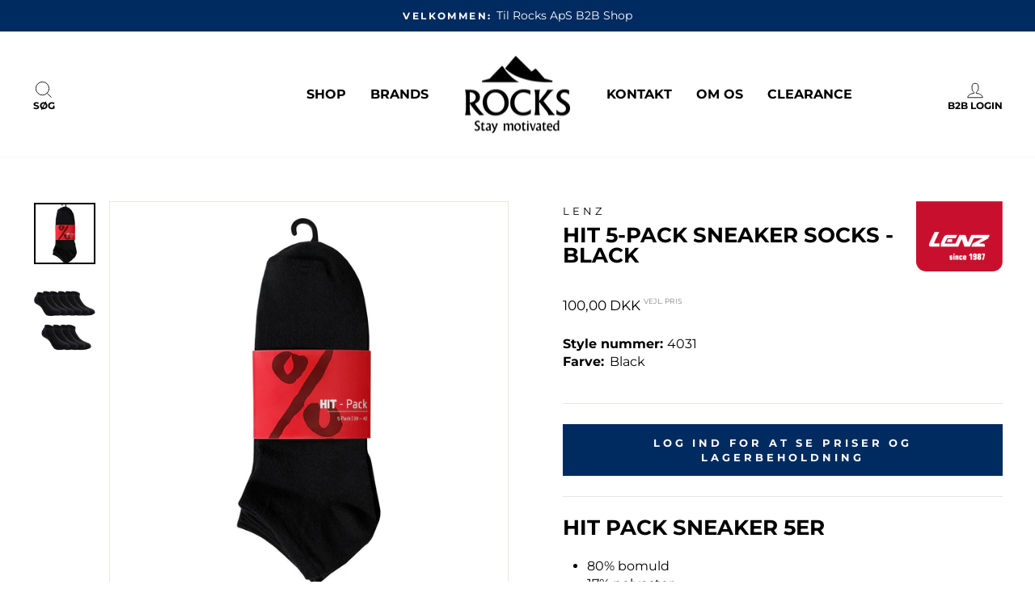

--- FILE ---
content_type: text/html; charset=utf-8
request_url: https://rocksaps.dk/products/hit-pack-sneaker-5er
body_size: 21687
content:
<!doctype html>
<html class="no-js" lang="da" dir="ltr">
<head>
  <meta charset="utf-8">
  <meta http-equiv="X-UA-Compatible" content="IE=edge,chrome=1">
  <meta name="viewport" content="width=device-width,initial-scale=1">
  <meta name="theme-color" content="#002b60">
  <link rel="canonical" href="https://rocksaps.dk/products/hit-pack-sneaker-5er">
  <link rel="preconnect" href="https://cdn.shopify.com">
  <link rel="preconnect" href="https://fonts.shopifycdn.com">
  <link rel="dns-prefetch" href="https://productreviews.shopifycdn.com">
  <link rel="dns-prefetch" href="https://ajax.googleapis.com">
  <link rel="dns-prefetch" href="https://maps.googleapis.com">
  <link rel="dns-prefetch" href="https://maps.gstatic.com"><link rel="shortcut icon" href="//rocksaps.dk/cdn/shop/files/ROCKS_44052582-f047-417e-9133-f3d9a31acdd7_32x32.png?v=1662465858" type="image/png" /><title>HIT 5-Pack Sneaker Socks - Black
&ndash; Rocks ApS
</title>
<meta name="description" content="HIT Pack Sneaker 5er 80% bomuld 17% polyester 3% elastan"><meta property="og:site_name" content="Rocks ApS">
  <meta property="og:url" content="https://rocksaps.dk/products/hit-pack-sneaker-5er">
  <meta property="og:title" content="HIT 5-Pack Sneaker Socks - Black">
  <meta property="og:type" content="product">
  <meta property="og:description" content="HIT Pack Sneaker 5er 80% bomuld 17% polyester 3% elastan"><meta property="og:image" content="http://rocksaps.dk/cdn/shop/files/4031HITPack_black_resultat.jpg?v=1747658457">
    <meta property="og:image:secure_url" content="https://rocksaps.dk/cdn/shop/files/4031HITPack_black_resultat.jpg?v=1747658457">
    <meta property="og:image:width" content="1000">
    <meta property="og:image:height" content="1000"><meta name="twitter:site" content="@">
  <meta name="twitter:card" content="summary_large_image">
  <meta name="twitter:title" content="HIT 5-Pack Sneaker Socks - Black">
  <meta name="twitter:description" content="HIT Pack Sneaker 5er 80% bomuld 17% polyester 3% elastan">
<style data-shopify>@font-face {
  font-family: Montserrat;
  font-weight: 700;
  font-style: normal;
  font-display: swap;
  src: url("//rocksaps.dk/cdn/fonts/montserrat/montserrat_n7.3c434e22befd5c18a6b4afadb1e3d77c128c7939.woff2") format("woff2"),
       url("//rocksaps.dk/cdn/fonts/montserrat/montserrat_n7.5d9fa6e2cae713c8fb539a9876489d86207fe957.woff") format("woff");
}

  @font-face {
  font-family: Montserrat;
  font-weight: 400;
  font-style: normal;
  font-display: swap;
  src: url("//rocksaps.dk/cdn/fonts/montserrat/montserrat_n4.81949fa0ac9fd2021e16436151e8eaa539321637.woff2") format("woff2"),
       url("//rocksaps.dk/cdn/fonts/montserrat/montserrat_n4.a6c632ca7b62da89c3594789ba828388aac693fe.woff") format("woff");
}


  @font-face {
  font-family: Montserrat;
  font-weight: 600;
  font-style: normal;
  font-display: swap;
  src: url("//rocksaps.dk/cdn/fonts/montserrat/montserrat_n6.1326b3e84230700ef15b3a29fb520639977513e0.woff2") format("woff2"),
       url("//rocksaps.dk/cdn/fonts/montserrat/montserrat_n6.652f051080eb14192330daceed8cd53dfdc5ead9.woff") format("woff");
}

  @font-face {
  font-family: Montserrat;
  font-weight: 400;
  font-style: italic;
  font-display: swap;
  src: url("//rocksaps.dk/cdn/fonts/montserrat/montserrat_i4.5a4ea298b4789e064f62a29aafc18d41f09ae59b.woff2") format("woff2"),
       url("//rocksaps.dk/cdn/fonts/montserrat/montserrat_i4.072b5869c5e0ed5b9d2021e4c2af132e16681ad2.woff") format("woff");
}

  @font-face {
  font-family: Montserrat;
  font-weight: 600;
  font-style: italic;
  font-display: swap;
  src: url("//rocksaps.dk/cdn/fonts/montserrat/montserrat_i6.e90155dd2f004112a61c0322d66d1f59dadfa84b.woff2") format("woff2"),
       url("//rocksaps.dk/cdn/fonts/montserrat/montserrat_i6.41470518d8e9d7f1bcdd29a447c2397e5393943f.woff") format("woff");
}

</style><link href="//rocksaps.dk/cdn/shop/t/2/assets/theme.css?v=140418496547952073421736944169" rel="stylesheet" type="text/css" media="all" />
  <link href="//rocksaps.dk/cdn/shop/t/2/assets/custom.css?v=45792999805990560081664872285" rel="stylesheet" type="text/css" media="all" />
<style data-shopify>:root {
    --typeHeaderPrimary: Montserrat;
    --typeHeaderFallback: sans-serif;
    --typeHeaderSize: 30px;
    --typeHeaderWeight: 700;
    --typeHeaderLineHeight: 1;
    --typeHeaderSpacing: 0.0em;

    --typeBasePrimary:Montserrat;
    --typeBaseFallback:sans-serif;
    --typeBaseSize: 16px;
    --typeBaseWeight: 400;
    --typeBaseSpacing: 0.0em;
    --typeBaseLineHeight: 1.4;

    --typeCollectionTitle: 20px;

    --iconWeight: 2px;
    --iconLinecaps: miter;

    
      --buttonRadius: 0px;
    

    --colorGridOverlayOpacity: 0.1;
  }

  .placeholder-content {
    background-image: linear-gradient(100deg, #ffffff 40%, #f7f7f7 63%, #ffffff 79%);
  }</style><script>
    document.documentElement.className = document.documentElement.className.replace('no-js', 'js');

    window.theme = window.theme || {};
    theme.routes = {
      home: "/",
      cart: "/cart.js",
      cartPage: "/cart",
      cartAdd: "/cart/add.js",
      cartChange: "/cart/change.js",
      search: "/search"
    };
    theme.strings = {
      soldOut: "Udsolgt",
      unavailable: "Utilgængelig",
      inStockLabel: "{{ count }} På lager, klar til afsendelse",
      stockLabel: "Lavt lager - [count] varer tilbage",
      willNotShipUntil: "Klar til at sende [date]",
      willBeInStockAfter: "Tilbage på lager [date]",
      waitingForStock: "Beholdning på vej",
      savePrice: "Spar [saved_amount]",
      cartEmpty: "Din kurv er i øjeblikket tom.",
      cartTermsConfirmation: "Du skal acceptere salgsbetingelserne for at fortsætte",
      searchCollections: "Samlinger:",
      searchPages: "Sider:",
      searchArticles: "Artikler:",
      viewProduct: "Translation missing: da.product.general.view_product",
      addToCart: "Translation missing: da.product.form.add_to_cart",
      withoutTax: "ekskl. moms",
      withTax: "vejl. pris"
    };
    theme.settings = {
      dynamicVariantsEnable: true,
      cartType: "drawer",
      isCustomerTemplate: false,
      moneyFormat: "{{amount_with_comma_separator}} DKK",
      saveType: "percent",
      productImageSize: "square",
      productImageCover: false,
      predictiveSearch: true,
      predictiveSearchType: "product,article,page,collection",
      quickView: false,
      themeName: 'Impulse',
      themeVersion: "6.0.1",
      shippingPrice: 0,
      isCustomer: false
    };
  </script>

  <script>window.performance && window.performance.mark && window.performance.mark('shopify.content_for_header.start');</script><meta id="shopify-digital-wallet" name="shopify-digital-wallet" content="/59439251612/digital_wallets/dialog">
<link rel="alternate" type="application/json+oembed" href="https://rocksaps.dk/products/hit-pack-sneaker-5er.oembed">
<script async="async" src="/checkouts/internal/preloads.js?locale=da-DK"></script>
<script id="shopify-features" type="application/json">{"accessToken":"ce19300e80d65466eb25eedd91d5a22a","betas":["rich-media-storefront-analytics"],"domain":"rocksaps.dk","predictiveSearch":true,"shopId":59439251612,"locale":"da"}</script>
<script>var Shopify = Shopify || {};
Shopify.shop = "rocks-aps.myshopify.com";
Shopify.locale = "da";
Shopify.currency = {"active":"DKK","rate":"1.0"};
Shopify.country = "DK";
Shopify.theme = {"name":"Grafikr | Production ☀️","id":128035848348,"schema_name":"Impulse","schema_version":"6.0.1","theme_store_id":857,"role":"main"};
Shopify.theme.handle = "null";
Shopify.theme.style = {"id":null,"handle":null};
Shopify.cdnHost = "rocksaps.dk/cdn";
Shopify.routes = Shopify.routes || {};
Shopify.routes.root = "/";</script>
<script type="module">!function(o){(o.Shopify=o.Shopify||{}).modules=!0}(window);</script>
<script>!function(o){function n(){var o=[];function n(){o.push(Array.prototype.slice.apply(arguments))}return n.q=o,n}var t=o.Shopify=o.Shopify||{};t.loadFeatures=n(),t.autoloadFeatures=n()}(window);</script>
<script id="shop-js-analytics" type="application/json">{"pageType":"product"}</script>
<script defer="defer" async type="module" src="//rocksaps.dk/cdn/shopifycloud/shop-js/modules/v2/client.init-shop-cart-sync_C8w7Thf0.da.esm.js"></script>
<script defer="defer" async type="module" src="//rocksaps.dk/cdn/shopifycloud/shop-js/modules/v2/chunk.common_hABmsQwT.esm.js"></script>
<script type="module">
  await import("//rocksaps.dk/cdn/shopifycloud/shop-js/modules/v2/client.init-shop-cart-sync_C8w7Thf0.da.esm.js");
await import("//rocksaps.dk/cdn/shopifycloud/shop-js/modules/v2/chunk.common_hABmsQwT.esm.js");

  window.Shopify.SignInWithShop?.initShopCartSync?.({"fedCMEnabled":true,"windoidEnabled":true});

</script>
<script>(function() {
  var isLoaded = false;
  function asyncLoad() {
    if (isLoaded) return;
    isLoaded = true;
    var urls = ["https:\/\/static.klaviyo.com\/onsite\/js\/klaviyo.js?company_id=UGRsih\u0026shop=rocks-aps.myshopify.com"];
    for (var i = 0; i < urls.length; i++) {
      var s = document.createElement('script');
      s.type = 'text/javascript';
      s.async = true;
      s.src = urls[i];
      var x = document.getElementsByTagName('script')[0];
      x.parentNode.insertBefore(s, x);
    }
  };
  if(window.attachEvent) {
    window.attachEvent('onload', asyncLoad);
  } else {
    window.addEventListener('load', asyncLoad, false);
  }
})();</script>
<script id="__st">var __st={"a":59439251612,"offset":3600,"reqid":"9b6c16e7-0d58-4e6a-b157-1bf2bd4e712d-1768679470","pageurl":"rocksaps.dk\/products\/hit-pack-sneaker-5er","u":"3ed705a009c6","p":"product","rtyp":"product","rid":7390104125596};</script>
<script>window.ShopifyPaypalV4VisibilityTracking = true;</script>
<script id="captcha-bootstrap">!function(){'use strict';const t='contact',e='account',n='new_comment',o=[[t,t],['blogs',n],['comments',n],[t,'customer']],c=[[e,'customer_login'],[e,'guest_login'],[e,'recover_customer_password'],[e,'create_customer']],r=t=>t.map((([t,e])=>`form[action*='/${t}']:not([data-nocaptcha='true']) input[name='form_type'][value='${e}']`)).join(','),a=t=>()=>t?[...document.querySelectorAll(t)].map((t=>t.form)):[];function s(){const t=[...o],e=r(t);return a(e)}const i='password',u='form_key',d=['recaptcha-v3-token','g-recaptcha-response','h-captcha-response',i],f=()=>{try{return window.sessionStorage}catch{return}},m='__shopify_v',_=t=>t.elements[u];function p(t,e,n=!1){try{const o=window.sessionStorage,c=JSON.parse(o.getItem(e)),{data:r}=function(t){const{data:e,action:n}=t;return t[m]||n?{data:e,action:n}:{data:t,action:n}}(c);for(const[e,n]of Object.entries(r))t.elements[e]&&(t.elements[e].value=n);n&&o.removeItem(e)}catch(o){console.error('form repopulation failed',{error:o})}}const l='form_type',E='cptcha';function T(t){t.dataset[E]=!0}const w=window,h=w.document,L='Shopify',v='ce_forms',y='captcha';let A=!1;((t,e)=>{const n=(g='f06e6c50-85a8-45c8-87d0-21a2b65856fe',I='https://cdn.shopify.com/shopifycloud/storefront-forms-hcaptcha/ce_storefront_forms_captcha_hcaptcha.v1.5.2.iife.js',D={infoText:'Beskyttet af hCaptcha',privacyText:'Beskyttelse af persondata',termsText:'Vilkår'},(t,e,n)=>{const o=w[L][v],c=o.bindForm;if(c)return c(t,g,e,D).then(n);var r;o.q.push([[t,g,e,D],n]),r=I,A||(h.body.append(Object.assign(h.createElement('script'),{id:'captcha-provider',async:!0,src:r})),A=!0)});var g,I,D;w[L]=w[L]||{},w[L][v]=w[L][v]||{},w[L][v].q=[],w[L][y]=w[L][y]||{},w[L][y].protect=function(t,e){n(t,void 0,e),T(t)},Object.freeze(w[L][y]),function(t,e,n,w,h,L){const[v,y,A,g]=function(t,e,n){const i=e?o:[],u=t?c:[],d=[...i,...u],f=r(d),m=r(i),_=r(d.filter((([t,e])=>n.includes(e))));return[a(f),a(m),a(_),s()]}(w,h,L),I=t=>{const e=t.target;return e instanceof HTMLFormElement?e:e&&e.form},D=t=>v().includes(t);t.addEventListener('submit',(t=>{const e=I(t);if(!e)return;const n=D(e)&&!e.dataset.hcaptchaBound&&!e.dataset.recaptchaBound,o=_(e),c=g().includes(e)&&(!o||!o.value);(n||c)&&t.preventDefault(),c&&!n&&(function(t){try{if(!f())return;!function(t){const e=f();if(!e)return;const n=_(t);if(!n)return;const o=n.value;o&&e.removeItem(o)}(t);const e=Array.from(Array(32),(()=>Math.random().toString(36)[2])).join('');!function(t,e){_(t)||t.append(Object.assign(document.createElement('input'),{type:'hidden',name:u})),t.elements[u].value=e}(t,e),function(t,e){const n=f();if(!n)return;const o=[...t.querySelectorAll(`input[type='${i}']`)].map((({name:t})=>t)),c=[...d,...o],r={};for(const[a,s]of new FormData(t).entries())c.includes(a)||(r[a]=s);n.setItem(e,JSON.stringify({[m]:1,action:t.action,data:r}))}(t,e)}catch(e){console.error('failed to persist form',e)}}(e),e.submit())}));const S=(t,e)=>{t&&!t.dataset[E]&&(n(t,e.some((e=>e===t))),T(t))};for(const o of['focusin','change'])t.addEventListener(o,(t=>{const e=I(t);D(e)&&S(e,y())}));const B=e.get('form_key'),M=e.get(l),P=B&&M;t.addEventListener('DOMContentLoaded',(()=>{const t=y();if(P)for(const e of t)e.elements[l].value===M&&p(e,B);[...new Set([...A(),...v().filter((t=>'true'===t.dataset.shopifyCaptcha))])].forEach((e=>S(e,t)))}))}(h,new URLSearchParams(w.location.search),n,t,e,['guest_login'])})(!0,!0)}();</script>
<script integrity="sha256-4kQ18oKyAcykRKYeNunJcIwy7WH5gtpwJnB7kiuLZ1E=" data-source-attribution="shopify.loadfeatures" defer="defer" src="//rocksaps.dk/cdn/shopifycloud/storefront/assets/storefront/load_feature-a0a9edcb.js" crossorigin="anonymous"></script>
<script data-source-attribution="shopify.dynamic_checkout.dynamic.init">var Shopify=Shopify||{};Shopify.PaymentButton=Shopify.PaymentButton||{isStorefrontPortableWallets:!0,init:function(){window.Shopify.PaymentButton.init=function(){};var t=document.createElement("script");t.src="https://rocksaps.dk/cdn/shopifycloud/portable-wallets/latest/portable-wallets.da.js",t.type="module",document.head.appendChild(t)}};
</script>
<script data-source-attribution="shopify.dynamic_checkout.buyer_consent">
  function portableWalletsHideBuyerConsent(e){var t=document.getElementById("shopify-buyer-consent"),n=document.getElementById("shopify-subscription-policy-button");t&&n&&(t.classList.add("hidden"),t.setAttribute("aria-hidden","true"),n.removeEventListener("click",e))}function portableWalletsShowBuyerConsent(e){var t=document.getElementById("shopify-buyer-consent"),n=document.getElementById("shopify-subscription-policy-button");t&&n&&(t.classList.remove("hidden"),t.removeAttribute("aria-hidden"),n.addEventListener("click",e))}window.Shopify?.PaymentButton&&(window.Shopify.PaymentButton.hideBuyerConsent=portableWalletsHideBuyerConsent,window.Shopify.PaymentButton.showBuyerConsent=portableWalletsShowBuyerConsent);
</script>
<script data-source-attribution="shopify.dynamic_checkout.cart.bootstrap">document.addEventListener("DOMContentLoaded",(function(){function t(){return document.querySelector("shopify-accelerated-checkout-cart, shopify-accelerated-checkout")}if(t())Shopify.PaymentButton.init();else{new MutationObserver((function(e,n){t()&&(Shopify.PaymentButton.init(),n.disconnect())})).observe(document.body,{childList:!0,subtree:!0})}}));
</script>

<script>window.performance && window.performance.mark && window.performance.mark('shopify.content_for_header.end');</script>

  <script src="//rocksaps.dk/cdn/shop/t/2/assets/vendor-scripts-v11.js" defer="defer"></script><script src="//rocksaps.dk/cdn/shop/t/2/assets/theme.js?v=34446890957115568461664872286" defer="defer"></script>
  <script src="//rocksaps.dk/cdn/shop/t/2/assets/custom.js?v=39475328273152568911759920787" defer="defer"></script>
    <!-- Global site tag (gtag.js) - Google Analytics -->
<script async src="https://www.googletagmanager.com/gtag/js?id=G-VZ6M2J52PZ"></script>
<script>
  window.dataLayer = window.dataLayer || [];
  function gtag(){dataLayer.push(arguments);}
  gtag('js', new Date());

  gtag('config', 'G-VZ6M2J52PZ');
</script>
  
<link href="https://monorail-edge.shopifysvc.com" rel="dns-prefetch">
<script>(function(){if ("sendBeacon" in navigator && "performance" in window) {try {var session_token_from_headers = performance.getEntriesByType('navigation')[0].serverTiming.find(x => x.name == '_s').description;} catch {var session_token_from_headers = undefined;}var session_cookie_matches = document.cookie.match(/_shopify_s=([^;]*)/);var session_token_from_cookie = session_cookie_matches && session_cookie_matches.length === 2 ? session_cookie_matches[1] : "";var session_token = session_token_from_headers || session_token_from_cookie || "";function handle_abandonment_event(e) {var entries = performance.getEntries().filter(function(entry) {return /monorail-edge.shopifysvc.com/.test(entry.name);});if (!window.abandonment_tracked && entries.length === 0) {window.abandonment_tracked = true;var currentMs = Date.now();var navigation_start = performance.timing.navigationStart;var payload = {shop_id: 59439251612,url: window.location.href,navigation_start,duration: currentMs - navigation_start,session_token,page_type: "product"};window.navigator.sendBeacon("https://monorail-edge.shopifysvc.com/v1/produce", JSON.stringify({schema_id: "online_store_buyer_site_abandonment/1.1",payload: payload,metadata: {event_created_at_ms: currentMs,event_sent_at_ms: currentMs}}));}}window.addEventListener('pagehide', handle_abandonment_event);}}());</script>
<script id="web-pixels-manager-setup">(function e(e,d,r,n,o){if(void 0===o&&(o={}),!Boolean(null===(a=null===(i=window.Shopify)||void 0===i?void 0:i.analytics)||void 0===a?void 0:a.replayQueue)){var i,a;window.Shopify=window.Shopify||{};var t=window.Shopify;t.analytics=t.analytics||{};var s=t.analytics;s.replayQueue=[],s.publish=function(e,d,r){return s.replayQueue.push([e,d,r]),!0};try{self.performance.mark("wpm:start")}catch(e){}var l=function(){var e={modern:/Edge?\/(1{2}[4-9]|1[2-9]\d|[2-9]\d{2}|\d{4,})\.\d+(\.\d+|)|Firefox\/(1{2}[4-9]|1[2-9]\d|[2-9]\d{2}|\d{4,})\.\d+(\.\d+|)|Chrom(ium|e)\/(9{2}|\d{3,})\.\d+(\.\d+|)|(Maci|X1{2}).+ Version\/(15\.\d+|(1[6-9]|[2-9]\d|\d{3,})\.\d+)([,.]\d+|)( \(\w+\)|)( Mobile\/\w+|) Safari\/|Chrome.+OPR\/(9{2}|\d{3,})\.\d+\.\d+|(CPU[ +]OS|iPhone[ +]OS|CPU[ +]iPhone|CPU IPhone OS|CPU iPad OS)[ +]+(15[._]\d+|(1[6-9]|[2-9]\d|\d{3,})[._]\d+)([._]\d+|)|Android:?[ /-](13[3-9]|1[4-9]\d|[2-9]\d{2}|\d{4,})(\.\d+|)(\.\d+|)|Android.+Firefox\/(13[5-9]|1[4-9]\d|[2-9]\d{2}|\d{4,})\.\d+(\.\d+|)|Android.+Chrom(ium|e)\/(13[3-9]|1[4-9]\d|[2-9]\d{2}|\d{4,})\.\d+(\.\d+|)|SamsungBrowser\/([2-9]\d|\d{3,})\.\d+/,legacy:/Edge?\/(1[6-9]|[2-9]\d|\d{3,})\.\d+(\.\d+|)|Firefox\/(5[4-9]|[6-9]\d|\d{3,})\.\d+(\.\d+|)|Chrom(ium|e)\/(5[1-9]|[6-9]\d|\d{3,})\.\d+(\.\d+|)([\d.]+$|.*Safari\/(?![\d.]+ Edge\/[\d.]+$))|(Maci|X1{2}).+ Version\/(10\.\d+|(1[1-9]|[2-9]\d|\d{3,})\.\d+)([,.]\d+|)( \(\w+\)|)( Mobile\/\w+|) Safari\/|Chrome.+OPR\/(3[89]|[4-9]\d|\d{3,})\.\d+\.\d+|(CPU[ +]OS|iPhone[ +]OS|CPU[ +]iPhone|CPU IPhone OS|CPU iPad OS)[ +]+(10[._]\d+|(1[1-9]|[2-9]\d|\d{3,})[._]\d+)([._]\d+|)|Android:?[ /-](13[3-9]|1[4-9]\d|[2-9]\d{2}|\d{4,})(\.\d+|)(\.\d+|)|Mobile Safari.+OPR\/([89]\d|\d{3,})\.\d+\.\d+|Android.+Firefox\/(13[5-9]|1[4-9]\d|[2-9]\d{2}|\d{4,})\.\d+(\.\d+|)|Android.+Chrom(ium|e)\/(13[3-9]|1[4-9]\d|[2-9]\d{2}|\d{4,})\.\d+(\.\d+|)|Android.+(UC? ?Browser|UCWEB|U3)[ /]?(15\.([5-9]|\d{2,})|(1[6-9]|[2-9]\d|\d{3,})\.\d+)\.\d+|SamsungBrowser\/(5\.\d+|([6-9]|\d{2,})\.\d+)|Android.+MQ{2}Browser\/(14(\.(9|\d{2,})|)|(1[5-9]|[2-9]\d|\d{3,})(\.\d+|))(\.\d+|)|K[Aa][Ii]OS\/(3\.\d+|([4-9]|\d{2,})\.\d+)(\.\d+|)/},d=e.modern,r=e.legacy,n=navigator.userAgent;return n.match(d)?"modern":n.match(r)?"legacy":"unknown"}(),u="modern"===l?"modern":"legacy",c=(null!=n?n:{modern:"",legacy:""})[u],f=function(e){return[e.baseUrl,"/wpm","/b",e.hashVersion,"modern"===e.buildTarget?"m":"l",".js"].join("")}({baseUrl:d,hashVersion:r,buildTarget:u}),m=function(e){var d=e.version,r=e.bundleTarget,n=e.surface,o=e.pageUrl,i=e.monorailEndpoint;return{emit:function(e){var a=e.status,t=e.errorMsg,s=(new Date).getTime(),l=JSON.stringify({metadata:{event_sent_at_ms:s},events:[{schema_id:"web_pixels_manager_load/3.1",payload:{version:d,bundle_target:r,page_url:o,status:a,surface:n,error_msg:t},metadata:{event_created_at_ms:s}}]});if(!i)return console&&console.warn&&console.warn("[Web Pixels Manager] No Monorail endpoint provided, skipping logging."),!1;try{return self.navigator.sendBeacon.bind(self.navigator)(i,l)}catch(e){}var u=new XMLHttpRequest;try{return u.open("POST",i,!0),u.setRequestHeader("Content-Type","text/plain"),u.send(l),!0}catch(e){return console&&console.warn&&console.warn("[Web Pixels Manager] Got an unhandled error while logging to Monorail."),!1}}}}({version:r,bundleTarget:l,surface:e.surface,pageUrl:self.location.href,monorailEndpoint:e.monorailEndpoint});try{o.browserTarget=l,function(e){var d=e.src,r=e.async,n=void 0===r||r,o=e.onload,i=e.onerror,a=e.sri,t=e.scriptDataAttributes,s=void 0===t?{}:t,l=document.createElement("script"),u=document.querySelector("head"),c=document.querySelector("body");if(l.async=n,l.src=d,a&&(l.integrity=a,l.crossOrigin="anonymous"),s)for(var f in s)if(Object.prototype.hasOwnProperty.call(s,f))try{l.dataset[f]=s[f]}catch(e){}if(o&&l.addEventListener("load",o),i&&l.addEventListener("error",i),u)u.appendChild(l);else{if(!c)throw new Error("Did not find a head or body element to append the script");c.appendChild(l)}}({src:f,async:!0,onload:function(){if(!function(){var e,d;return Boolean(null===(d=null===(e=window.Shopify)||void 0===e?void 0:e.analytics)||void 0===d?void 0:d.initialized)}()){var d=window.webPixelsManager.init(e)||void 0;if(d){var r=window.Shopify.analytics;r.replayQueue.forEach((function(e){var r=e[0],n=e[1],o=e[2];d.publishCustomEvent(r,n,o)})),r.replayQueue=[],r.publish=d.publishCustomEvent,r.visitor=d.visitor,r.initialized=!0}}},onerror:function(){return m.emit({status:"failed",errorMsg:"".concat(f," has failed to load")})},sri:function(e){var d=/^sha384-[A-Za-z0-9+/=]+$/;return"string"==typeof e&&d.test(e)}(c)?c:"",scriptDataAttributes:o}),m.emit({status:"loading"})}catch(e){m.emit({status:"failed",errorMsg:(null==e?void 0:e.message)||"Unknown error"})}}})({shopId: 59439251612,storefrontBaseUrl: "https://rocksaps.dk",extensionsBaseUrl: "https://extensions.shopifycdn.com/cdn/shopifycloud/web-pixels-manager",monorailEndpoint: "https://monorail-edge.shopifysvc.com/unstable/produce_batch",surface: "storefront-renderer",enabledBetaFlags: ["2dca8a86"],webPixelsConfigList: [{"id":"379584845","configuration":"{\"pixel_id\":\"610445330629389\",\"pixel_type\":\"facebook_pixel\",\"metaapp_system_user_token\":\"-\"}","eventPayloadVersion":"v1","runtimeContext":"OPEN","scriptVersion":"ca16bc87fe92b6042fbaa3acc2fbdaa6","type":"APP","apiClientId":2329312,"privacyPurposes":["ANALYTICS","MARKETING","SALE_OF_DATA"],"dataSharingAdjustments":{"protectedCustomerApprovalScopes":["read_customer_address","read_customer_email","read_customer_name","read_customer_personal_data","read_customer_phone"]}},{"id":"shopify-app-pixel","configuration":"{}","eventPayloadVersion":"v1","runtimeContext":"STRICT","scriptVersion":"0450","apiClientId":"shopify-pixel","type":"APP","privacyPurposes":["ANALYTICS","MARKETING"]},{"id":"shopify-custom-pixel","eventPayloadVersion":"v1","runtimeContext":"LAX","scriptVersion":"0450","apiClientId":"shopify-pixel","type":"CUSTOM","privacyPurposes":["ANALYTICS","MARKETING"]}],isMerchantRequest: false,initData: {"shop":{"name":"Rocks ApS","paymentSettings":{"currencyCode":"DKK"},"myshopifyDomain":"rocks-aps.myshopify.com","countryCode":"DK","storefrontUrl":"https:\/\/rocksaps.dk"},"customer":null,"cart":null,"checkout":null,"productVariants":[{"price":{"amount":22.0,"currencyCode":"DKK"},"product":{"title":"HIT 5-Pack Sneaker Socks - Black","vendor":"Lenz","id":"7390104125596","untranslatedTitle":"HIT 5-Pack Sneaker Socks - Black","url":"\/products\/hit-pack-sneaker-5er","type":"Sokker"},"id":"41900569788572","image":{"src":"\/\/rocksaps.dk\/cdn\/shop\/files\/4031HITPack_black_resultat.jpg?v=1747658457"},"sku":"4031","title":"black \/ 35-38","untranslatedTitle":"black \/ 35-38"},{"price":{"amount":22.0,"currencyCode":"DKK"},"product":{"title":"HIT 5-Pack Sneaker Socks - Black","vendor":"Lenz","id":"7390104125596","untranslatedTitle":"HIT 5-Pack Sneaker Socks - Black","url":"\/products\/hit-pack-sneaker-5er","type":"Sokker"},"id":"41900569821340","image":{"src":"\/\/rocksaps.dk\/cdn\/shop\/files\/4031HITPack_black_resultat.jpg?v=1747658457"},"sku":"4031","title":"black \/ 39-41","untranslatedTitle":"black \/ 39-41"},{"price":{"amount":22.0,"currencyCode":"DKK"},"product":{"title":"HIT 5-Pack Sneaker Socks - Black","vendor":"Lenz","id":"7390104125596","untranslatedTitle":"HIT 5-Pack Sneaker Socks - Black","url":"\/products\/hit-pack-sneaker-5er","type":"Sokker"},"id":"41900569854108","image":{"src":"\/\/rocksaps.dk\/cdn\/shop\/files\/4031HITPack_black_resultat.jpg?v=1747658457"},"sku":"4031","title":"black \/ 43-46","untranslatedTitle":"black \/ 43-46"}],"purchasingCompany":null},},"https://rocksaps.dk/cdn","fcfee988w5aeb613cpc8e4bc33m6693e112",{"modern":"","legacy":""},{"shopId":"59439251612","storefrontBaseUrl":"https:\/\/rocksaps.dk","extensionBaseUrl":"https:\/\/extensions.shopifycdn.com\/cdn\/shopifycloud\/web-pixels-manager","surface":"storefront-renderer","enabledBetaFlags":"[\"2dca8a86\"]","isMerchantRequest":"false","hashVersion":"fcfee988w5aeb613cpc8e4bc33m6693e112","publish":"custom","events":"[[\"page_viewed\",{}],[\"product_viewed\",{\"productVariant\":{\"price\":{\"amount\":22.0,\"currencyCode\":\"DKK\"},\"product\":{\"title\":\"HIT 5-Pack Sneaker Socks - Black\",\"vendor\":\"Lenz\",\"id\":\"7390104125596\",\"untranslatedTitle\":\"HIT 5-Pack Sneaker Socks - Black\",\"url\":\"\/products\/hit-pack-sneaker-5er\",\"type\":\"Sokker\"},\"id\":\"41900569788572\",\"image\":{\"src\":\"\/\/rocksaps.dk\/cdn\/shop\/files\/4031HITPack_black_resultat.jpg?v=1747658457\"},\"sku\":\"4031\",\"title\":\"black \/ 35-38\",\"untranslatedTitle\":\"black \/ 35-38\"}}]]"});</script><script>
  window.ShopifyAnalytics = window.ShopifyAnalytics || {};
  window.ShopifyAnalytics.meta = window.ShopifyAnalytics.meta || {};
  window.ShopifyAnalytics.meta.currency = 'DKK';
  var meta = {"product":{"id":7390104125596,"gid":"gid:\/\/shopify\/Product\/7390104125596","vendor":"Lenz","type":"Sokker","handle":"hit-pack-sneaker-5er","variants":[{"id":41900569788572,"price":2200,"name":"HIT 5-Pack Sneaker Socks - Black - black \/ 35-38","public_title":"black \/ 35-38","sku":"4031"},{"id":41900569821340,"price":2200,"name":"HIT 5-Pack Sneaker Socks - Black - black \/ 39-41","public_title":"black \/ 39-41","sku":"4031"},{"id":41900569854108,"price":2200,"name":"HIT 5-Pack Sneaker Socks - Black - black \/ 43-46","public_title":"black \/ 43-46","sku":"4031"}],"remote":false},"page":{"pageType":"product","resourceType":"product","resourceId":7390104125596,"requestId":"9b6c16e7-0d58-4e6a-b157-1bf2bd4e712d-1768679470"}};
  for (var attr in meta) {
    window.ShopifyAnalytics.meta[attr] = meta[attr];
  }
</script>
<script class="analytics">
  (function () {
    var customDocumentWrite = function(content) {
      var jquery = null;

      if (window.jQuery) {
        jquery = window.jQuery;
      } else if (window.Checkout && window.Checkout.$) {
        jquery = window.Checkout.$;
      }

      if (jquery) {
        jquery('body').append(content);
      }
    };

    var hasLoggedConversion = function(token) {
      if (token) {
        return document.cookie.indexOf('loggedConversion=' + token) !== -1;
      }
      return false;
    }

    var setCookieIfConversion = function(token) {
      if (token) {
        var twoMonthsFromNow = new Date(Date.now());
        twoMonthsFromNow.setMonth(twoMonthsFromNow.getMonth() + 2);

        document.cookie = 'loggedConversion=' + token + '; expires=' + twoMonthsFromNow;
      }
    }

    var trekkie = window.ShopifyAnalytics.lib = window.trekkie = window.trekkie || [];
    if (trekkie.integrations) {
      return;
    }
    trekkie.methods = [
      'identify',
      'page',
      'ready',
      'track',
      'trackForm',
      'trackLink'
    ];
    trekkie.factory = function(method) {
      return function() {
        var args = Array.prototype.slice.call(arguments);
        args.unshift(method);
        trekkie.push(args);
        return trekkie;
      };
    };
    for (var i = 0; i < trekkie.methods.length; i++) {
      var key = trekkie.methods[i];
      trekkie[key] = trekkie.factory(key);
    }
    trekkie.load = function(config) {
      trekkie.config = config || {};
      trekkie.config.initialDocumentCookie = document.cookie;
      var first = document.getElementsByTagName('script')[0];
      var script = document.createElement('script');
      script.type = 'text/javascript';
      script.onerror = function(e) {
        var scriptFallback = document.createElement('script');
        scriptFallback.type = 'text/javascript';
        scriptFallback.onerror = function(error) {
                var Monorail = {
      produce: function produce(monorailDomain, schemaId, payload) {
        var currentMs = new Date().getTime();
        var event = {
          schema_id: schemaId,
          payload: payload,
          metadata: {
            event_created_at_ms: currentMs,
            event_sent_at_ms: currentMs
          }
        };
        return Monorail.sendRequest("https://" + monorailDomain + "/v1/produce", JSON.stringify(event));
      },
      sendRequest: function sendRequest(endpointUrl, payload) {
        // Try the sendBeacon API
        if (window && window.navigator && typeof window.navigator.sendBeacon === 'function' && typeof window.Blob === 'function' && !Monorail.isIos12()) {
          var blobData = new window.Blob([payload], {
            type: 'text/plain'
          });

          if (window.navigator.sendBeacon(endpointUrl, blobData)) {
            return true;
          } // sendBeacon was not successful

        } // XHR beacon

        var xhr = new XMLHttpRequest();

        try {
          xhr.open('POST', endpointUrl);
          xhr.setRequestHeader('Content-Type', 'text/plain');
          xhr.send(payload);
        } catch (e) {
          console.log(e);
        }

        return false;
      },
      isIos12: function isIos12() {
        return window.navigator.userAgent.lastIndexOf('iPhone; CPU iPhone OS 12_') !== -1 || window.navigator.userAgent.lastIndexOf('iPad; CPU OS 12_') !== -1;
      }
    };
    Monorail.produce('monorail-edge.shopifysvc.com',
      'trekkie_storefront_load_errors/1.1',
      {shop_id: 59439251612,
      theme_id: 128035848348,
      app_name: "storefront",
      context_url: window.location.href,
      source_url: "//rocksaps.dk/cdn/s/trekkie.storefront.cd680fe47e6c39ca5d5df5f0a32d569bc48c0f27.min.js"});

        };
        scriptFallback.async = true;
        scriptFallback.src = '//rocksaps.dk/cdn/s/trekkie.storefront.cd680fe47e6c39ca5d5df5f0a32d569bc48c0f27.min.js';
        first.parentNode.insertBefore(scriptFallback, first);
      };
      script.async = true;
      script.src = '//rocksaps.dk/cdn/s/trekkie.storefront.cd680fe47e6c39ca5d5df5f0a32d569bc48c0f27.min.js';
      first.parentNode.insertBefore(script, first);
    };
    trekkie.load(
      {"Trekkie":{"appName":"storefront","development":false,"defaultAttributes":{"shopId":59439251612,"isMerchantRequest":null,"themeId":128035848348,"themeCityHash":"6666869889379829621","contentLanguage":"da","currency":"DKK","eventMetadataId":"320976ee-4930-42de-9a8b-a2633bfb50f6"},"isServerSideCookieWritingEnabled":true,"monorailRegion":"shop_domain","enabledBetaFlags":["65f19447"]},"Session Attribution":{},"S2S":{"facebookCapiEnabled":true,"source":"trekkie-storefront-renderer","apiClientId":580111}}
    );

    var loaded = false;
    trekkie.ready(function() {
      if (loaded) return;
      loaded = true;

      window.ShopifyAnalytics.lib = window.trekkie;

      var originalDocumentWrite = document.write;
      document.write = customDocumentWrite;
      try { window.ShopifyAnalytics.merchantGoogleAnalytics.call(this); } catch(error) {};
      document.write = originalDocumentWrite;

      window.ShopifyAnalytics.lib.page(null,{"pageType":"product","resourceType":"product","resourceId":7390104125596,"requestId":"9b6c16e7-0d58-4e6a-b157-1bf2bd4e712d-1768679470","shopifyEmitted":true});

      var match = window.location.pathname.match(/checkouts\/(.+)\/(thank_you|post_purchase)/)
      var token = match? match[1]: undefined;
      if (!hasLoggedConversion(token)) {
        setCookieIfConversion(token);
        window.ShopifyAnalytics.lib.track("Viewed Product",{"currency":"DKK","variantId":41900569788572,"productId":7390104125596,"productGid":"gid:\/\/shopify\/Product\/7390104125596","name":"HIT 5-Pack Sneaker Socks - Black - black \/ 35-38","price":"22.00","sku":"4031","brand":"Lenz","variant":"black \/ 35-38","category":"Sokker","nonInteraction":true,"remote":false},undefined,undefined,{"shopifyEmitted":true});
      window.ShopifyAnalytics.lib.track("monorail:\/\/trekkie_storefront_viewed_product\/1.1",{"currency":"DKK","variantId":41900569788572,"productId":7390104125596,"productGid":"gid:\/\/shopify\/Product\/7390104125596","name":"HIT 5-Pack Sneaker Socks - Black - black \/ 35-38","price":"22.00","sku":"4031","brand":"Lenz","variant":"black \/ 35-38","category":"Sokker","nonInteraction":true,"remote":false,"referer":"https:\/\/rocksaps.dk\/products\/hit-pack-sneaker-5er"});
      }
    });


        var eventsListenerScript = document.createElement('script');
        eventsListenerScript.async = true;
        eventsListenerScript.src = "//rocksaps.dk/cdn/shopifycloud/storefront/assets/shop_events_listener-3da45d37.js";
        document.getElementsByTagName('head')[0].appendChild(eventsListenerScript);

})();</script>
<script
  defer
  src="https://rocksaps.dk/cdn/shopifycloud/perf-kit/shopify-perf-kit-3.0.4.min.js"
  data-application="storefront-renderer"
  data-shop-id="59439251612"
  data-render-region="gcp-us-east1"
  data-page-type="product"
  data-theme-instance-id="128035848348"
  data-theme-name="Impulse"
  data-theme-version="6.0.1"
  data-monorail-region="shop_domain"
  data-resource-timing-sampling-rate="10"
  data-shs="true"
  data-shs-beacon="true"
  data-shs-export-with-fetch="true"
  data-shs-logs-sample-rate="1"
  data-shs-beacon-endpoint="https://rocksaps.dk/api/collect"
></script>
</head>

<body class="template-product" data-center-text="false" data-button_style="square" data-type_header_capitalize="true" data-type_headers_align_text="true" data-type_product_capitalize="true" data-swatch_style="square" >

  <a class="in-page-link visually-hidden skip-link" href="#MainContent">Gå til indhold</a>

  <div id="PageContainer" class="page-container">
    <div class="transition-body"><div id="shopify-section-header" class="shopify-section">

<div id="NavDrawer" class="drawer drawer--left">
  <div class="drawer__contents">
    <div class="drawer__fixed-header">
      <div class="drawer__header appear-animation appear-delay-1">
        <div class="h2 drawer__title"></div>
        <div class="drawer__close">
          <button type="button" class="drawer__close-button js-drawer-close">
            <svg aria-hidden="true" focusable="false" role="presentation" class="icon icon-close" viewBox="0 0 64 64"><path d="M19 17.61l27.12 27.13m0-27.12L19 44.74"/></svg>
            <span class="icon__fallback-text">Luk menu</span>
          </button>
        </div>
      </div>
    </div>
    <div class="drawer__scrollable">
      <ul class="mobile-nav mobile-nav--heading-style" role="navigation" aria-label="Primary"><li class="mobile-nav__item appear-animation appear-delay-2"><a href="/collections/alle-produkter" class="mobile-nav__link mobile-nav__link--top-level">Shop</a></li><li class="mobile-nav__item appear-animation appear-delay-3"><div class="mobile-nav__has-sublist"><a href="/pages/brands"
                    class="mobile-nav__link mobile-nav__link--top-level"
                    id="Label-pages-brands2"
                    >
                    Brands
                  </a>
                  <div class="mobile-nav__toggle">
                    <button type="button"
                      aria-controls="Linklist-pages-brands2"
                      aria-labelledby="Label-pages-brands2"
                      class="collapsible-trigger collapsible--auto-height"><span class="collapsible-trigger__icon collapsible-trigger__icon--open" role="presentation">
  <svg aria-hidden="true" focusable="false" role="presentation" class="icon icon--wide icon-chevron-down" viewBox="0 0 28 16"><path d="M1.57 1.59l12.76 12.77L27.1 1.59" stroke-width="2" stroke="#000" fill="none" fill-rule="evenodd"/></svg>
</span>
</button>
                  </div></div><div id="Linklist-pages-brands2"
                class="mobile-nav__sublist collapsible-content collapsible-content--all"
                >
                <div class="collapsible-content__inner">
                  <ul class="mobile-nav__sublist"><li class="mobile-nav__item">
                        <div class="mobile-nav__child-item"><a href="/pages/brands"
                              class="mobile-nav__link"
                              id="Sublabel-pages-brands1"
                              >
                              A-E
                            </a><button type="button"
                              aria-controls="Sublinklist-pages-brands2-pages-brands1"
                              aria-labelledby="Sublabel-pages-brands1"
                              class="collapsible-trigger"><span class="collapsible-trigger__icon collapsible-trigger__icon--circle collapsible-trigger__icon--open" role="presentation">
  <svg aria-hidden="true" focusable="false" role="presentation" class="icon icon--wide icon-chevron-down" viewBox="0 0 28 16"><path d="M1.57 1.59l12.76 12.77L27.1 1.59" stroke-width="2" stroke="#000" fill="none" fill-rule="evenodd"/></svg>
</span>
</button></div><div
                            id="Sublinklist-pages-brands2-pages-brands1"
                            aria-labelledby="Sublabel-pages-brands1"
                            class="mobile-nav__sublist collapsible-content collapsible-content--all"
                            >
                            <div class="collapsible-content__inner">
                              <ul class="mobile-nav__grandchildlist"><li class="mobile-nav__item">
                                    <a href="/collections/alpina" class="mobile-nav__link">
                                      Alpina
                                    </a>
                                  </li><li class="mobile-nav__item">
                                    <a href="/collections/arva" class="mobile-nav__link">
                                      Arva
                                    </a>
                                  </li><li class="mobile-nav__item">
                                    <a href="/collections/blizzard" class="mobile-nav__link">
                                      Blizzard
                                    </a>
                                  </li><li class="mobile-nav__item">
                                    <a href="/collections/bolle" class="mobile-nav__link">
                                      Bollé
                                    </a>
                                  </li><li class="mobile-nav__item">
                                    <a href="/collections/boot-bib" class="mobile-nav__link">
                                      Boot Bib
                                    </a>
                                  </li><li class="mobile-nav__item">
                                    <a href="/collections/cold" class="mobile-nav__link">
                                      Cold
                                    </a>
                                  </li><li class="mobile-nav__item">
                                    <a href="/collections/earebel" class="mobile-nav__link">
                                      Earebel
                                    </a>
                                  </li><li class="mobile-nav__item">
                                    <a href="/collections/exani" class="mobile-nav__link">
                                      Exani
                                    </a>
                                  </li></ul>
                            </div>
                          </div></li><li class="mobile-nav__item">
                        <div class="mobile-nav__child-item"><a href="/pages/brands"
                              class="mobile-nav__link"
                              id="Sublabel-pages-brands2"
                              >
                              ‎F-M
                            </a><button type="button"
                              aria-controls="Sublinklist-pages-brands2-pages-brands2"
                              aria-labelledby="Sublabel-pages-brands2"
                              class="collapsible-trigger"><span class="collapsible-trigger__icon collapsible-trigger__icon--circle collapsible-trigger__icon--open" role="presentation">
  <svg aria-hidden="true" focusable="false" role="presentation" class="icon icon--wide icon-chevron-down" viewBox="0 0 28 16"><path d="M1.57 1.59l12.76 12.77L27.1 1.59" stroke-width="2" stroke="#000" fill="none" fill-rule="evenodd"/></svg>
</span>
</button></div><div
                            id="Sublinklist-pages-brands2-pages-brands2"
                            aria-labelledby="Sublabel-pages-brands2"
                            class="mobile-nav__sublist collapsible-content collapsible-content--all"
                            >
                            <div class="collapsible-content__inner">
                              <ul class="mobile-nav__grandchildlist"><li class="mobile-nav__item">
                                    <a href="/collections/fila-skates" class="mobile-nav__link">
                                      FILA Skates
                                    </a>
                                  </li><li class="mobile-nav__item">
                                    <a href="/collections/fizan" class="mobile-nav__link">
                                      Fizan
                                    </a>
                                  </li><li class="mobile-nav__item">
                                    <a href="/collections/flaxta" class="mobile-nav__link">
                                      Flaxta
                                    </a>
                                  </li><li class="mobile-nav__item">
                                    <a href="/collections/gabel" class="mobile-nav__link">
                                      Gabel
                                    </a>
                                  </li><li class="mobile-nav__item">
                                    <a href="/collections/gogglesoc" class="mobile-nav__link">
                                      Gogglesoc
                                    </a>
                                  </li><li class="mobile-nav__item">
                                    <a href="/collections/hoxyheads" class="mobile-nav__link">
                                      Hoxyheads
                                    </a>
                                  </li><li class="mobile-nav__item">
                                    <a href="/collections/lenz" class="mobile-nav__link">
                                      Lenz
                                    </a>
                                  </li><li class="mobile-nav__item">
                                    <a href="/collections/massive" class="mobile-nav__link">
                                      Massive
                                    </a>
                                  </li></ul>
                            </div>
                          </div></li><li class="mobile-nav__item">
                        <div class="mobile-nav__child-item"><a href="/pages/brands"
                              class="mobile-nav__link"
                              id="Sublabel-pages-brands3"
                              >
                              ‎N-S
                            </a><button type="button"
                              aria-controls="Sublinklist-pages-brands2-pages-brands3"
                              aria-labelledby="Sublabel-pages-brands3"
                              class="collapsible-trigger"><span class="collapsible-trigger__icon collapsible-trigger__icon--circle collapsible-trigger__icon--open" role="presentation">
  <svg aria-hidden="true" focusable="false" role="presentation" class="icon icon--wide icon-chevron-down" viewBox="0 0 28 16"><path d="M1.57 1.59l12.76 12.77L27.1 1.59" stroke-width="2" stroke="#000" fill="none" fill-rule="evenodd"/></svg>
</span>
</button></div><div
                            id="Sublinklist-pages-brands2-pages-brands3"
                            aria-labelledby="Sublabel-pages-brands3"
                            class="mobile-nav__sublist collapsible-content collapsible-content--all"
                            >
                            <div class="collapsible-content__inner">
                              <ul class="mobile-nav__grandchildlist"><li class="mobile-nav__item">
                                    <a href="/collections/nordica" class="mobile-nav__link">
                                      Nordica
                                    </a>
                                  </li><li class="mobile-nav__item">
                                    <a href="/collections/picture-organic-clothing" class="mobile-nav__link">
                                      Picture Organic Clothing
                                    </a>
                                  </li><li class="mobile-nav__item">
                                    <a href="/collections/red-bull-spect-eyewear" class="mobile-nav__link">
                                      Red Bull Spect Eyewear
                                    </a>
                                  </li><li class="mobile-nav__item">
                                    <a href="/collections/relax" class="mobile-nav__link">
                                      Relax
                                    </a>
                                  </li><li class="mobile-nav__item">
                                    <a href="/collections/reusch" class="mobile-nav__link">
                                      Reusch
                                    </a>
                                  </li><li class="mobile-nav__item">
                                    <a href="/collections/rucanor" class="mobile-nav__link">
                                      Rucanor
                                    </a>
                                  </li><li class="mobile-nav__item">
                                    <a href="/collections/seger" class="mobile-nav__link">
                                      Seger
                                    </a>
                                  </li></ul>
                            </div>
                          </div></li><li class="mobile-nav__item">
                        <div class="mobile-nav__child-item"><a href="/pages/brands"
                              class="mobile-nav__link"
                              id="Sublabel-pages-brands4"
                              >
                              ‎S-T
                            </a><button type="button"
                              aria-controls="Sublinklist-pages-brands2-pages-brands4"
                              aria-labelledby="Sublabel-pages-brands4"
                              class="collapsible-trigger"><span class="collapsible-trigger__icon collapsible-trigger__icon--circle collapsible-trigger__icon--open" role="presentation">
  <svg aria-hidden="true" focusable="false" role="presentation" class="icon icon--wide icon-chevron-down" viewBox="0 0 28 16"><path d="M1.57 1.59l12.76 12.77L27.1 1.59" stroke-width="2" stroke="#000" fill="none" fill-rule="evenodd"/></svg>
</span>
</button></div><div
                            id="Sublinklist-pages-brands2-pages-brands4"
                            aria-labelledby="Sublabel-pages-brands4"
                            class="mobile-nav__sublist collapsible-content collapsible-content--all"
                            >
                            <div class="collapsible-content__inner">
                              <ul class="mobile-nav__grandchildlist"><li class="mobile-nav__item">
                                    <a href="/collections/sigg" class="mobile-nav__link">
                                      Sigg
                                    </a>
                                  </li><li class="mobile-nav__item">
                                    <a href="/collections/spartan" class="mobile-nav__link">
                                      Spartan
                                    </a>
                                  </li><li class="mobile-nav__item">
                                    <a href="/collections/sportme" class="mobile-nav__link">
                                      SportMe
                                    </a>
                                  </li><li class="mobile-nav__item">
                                    <a href="/collections/spy-optic" class="mobile-nav__link">
                                      Spy Optic
                                    </a>
                                  </li><li class="mobile-nav__item">
                                    <a href="/collections/stiga" class="mobile-nav__link">
                                      Stiga
                                    </a>
                                  </li><li class="mobile-nav__item">
                                    <a href="/collections/super-natural" class="mobile-nav__link">
                                      super.natural
                                    </a>
                                  </li><li class="mobile-nav__item">
                                    <a href="/collections/tecnica" class="mobile-nav__link">
                                      Tecnica
                                    </a>
                                  </li><li class="mobile-nav__item">
                                    <a href="/collections/thermowave" class="mobile-nav__link">
                                      Thermowave
                                    </a>
                                  </li></ul>
                            </div>
                          </div></li></ul>
                </div>
              </div></li><li class="mobile-nav__item appear-animation appear-delay-4"><a href="/pages/kontakt" class="mobile-nav__link mobile-nav__link--top-level">Kontakt</a></li><li class="mobile-nav__item appear-animation appear-delay-5"><a href="/pages/om-os" class="mobile-nav__link mobile-nav__link--top-level">Om Os</a></li><li class="mobile-nav__item appear-animation appear-delay-6"><a href="/collections/clearance" class="mobile-nav__link mobile-nav__link--top-level">CLEARANCE</a></li><li class="mobile-nav__item mobile-nav__item--secondary">
            <div class="grid"><div class="grid__item one-half appear-animation appear-delay-7">
                  <a href="/account" class="mobile-nav__link">B2B Login
</a>
                </div></div>
          </li></ul><ul class="mobile-nav__social appear-animation appear-delay-8"><li class="mobile-nav__social-item">
            <a target="_blank" rel="noopener" href="https://instagram.com/rocks_aps?igshid=YmMyMTA2M2Y=" title="Rocks ApS på Instagram">
              <svg aria-hidden="true" focusable="false" role="presentation" class="icon icon-instagram" viewBox="0 0 32 32"><path fill="#444" d="M16 3.094c4.206 0 4.7.019 6.363.094 1.538.069 2.369.325 2.925.544.738.287 1.262.625 1.813 1.175s.894 1.075 1.175 1.813c.212.556.475 1.387.544 2.925.075 1.662.094 2.156.094 6.363s-.019 4.7-.094 6.363c-.069 1.538-.325 2.369-.544 2.925-.288.738-.625 1.262-1.175 1.813s-1.075.894-1.813 1.175c-.556.212-1.387.475-2.925.544-1.663.075-2.156.094-6.363.094s-4.7-.019-6.363-.094c-1.537-.069-2.369-.325-2.925-.544-.737-.288-1.263-.625-1.813-1.175s-.894-1.075-1.175-1.813c-.212-.556-.475-1.387-.544-2.925-.075-1.663-.094-2.156-.094-6.363s.019-4.7.094-6.363c.069-1.537.325-2.369.544-2.925.287-.737.625-1.263 1.175-1.813s1.075-.894 1.813-1.175c.556-.212 1.388-.475 2.925-.544 1.662-.081 2.156-.094 6.363-.094zm0-2.838c-4.275 0-4.813.019-6.494.094-1.675.075-2.819.344-3.819.731-1.037.4-1.913.944-2.788 1.819S1.486 4.656 1.08 5.688c-.387 1-.656 2.144-.731 3.825-.075 1.675-.094 2.213-.094 6.488s.019 4.813.094 6.494c.075 1.675.344 2.819.731 3.825.4 1.038.944 1.913 1.819 2.788s1.756 1.413 2.788 1.819c1 .387 2.144.656 3.825.731s2.213.094 6.494.094 4.813-.019 6.494-.094c1.675-.075 2.819-.344 3.825-.731 1.038-.4 1.913-.944 2.788-1.819s1.413-1.756 1.819-2.788c.387-1 .656-2.144.731-3.825s.094-2.212.094-6.494-.019-4.813-.094-6.494c-.075-1.675-.344-2.819-.731-3.825-.4-1.038-.944-1.913-1.819-2.788s-1.756-1.413-2.788-1.819c-1-.387-2.144-.656-3.825-.731C20.812.275 20.275.256 16 .256z"/><path fill="#444" d="M16 7.912a8.088 8.088 0 0 0 0 16.175c4.463 0 8.087-3.625 8.087-8.088s-3.625-8.088-8.088-8.088zm0 13.338a5.25 5.25 0 1 1 0-10.5 5.25 5.25 0 1 1 0 10.5zM26.294 7.594a1.887 1.887 0 1 1-3.774.002 1.887 1.887 0 0 1 3.774-.003z"/></svg>
              <span class="icon__fallback-text">Instagram</span>
            </a>
          </li><li class="mobile-nav__social-item">
            <a target="_blank" rel="noopener" href="https://www.facebook.com/rocksaps.dk" title="Rocks ApS på Facebook">
              <svg aria-hidden="true" focusable="false" role="presentation" class="icon icon-facebook" viewBox="0 0 14222 14222"><path d="M14222 7112c0 3549.352-2600.418 6491.344-6000 7024.72V9168h1657l315-2056H8222V5778c0-562 275-1111 1159-1111h897V2917s-814-139-1592-139c-1624 0-2686 984-2686 2767v1567H4194v2056h1806v4968.72C2600.418 13603.344 0 10661.352 0 7112 0 3184.703 3183.703 1 7111 1s7111 3183.703 7111 7111zm-8222 7025c362 57 733 86 1111 86-377.945 0-749.003-29.485-1111-86.28zm2222 0v-.28a7107.458 7107.458 0 0 1-167.717 24.267A7407.158 7407.158 0 0 0 8222 14137zm-167.717 23.987C7745.664 14201.89 7430.797 14223 7111 14223c319.843 0 634.675-21.479 943.283-62.013z"/></svg>
              <span class="icon__fallback-text">Facebook</span>
            </a>
          </li><li class="mobile-nav__social-item">
            <a target="_blank" rel="noopener" href="https://www.linkedin.com/company/rocks-aps" title="Rocks ApS på LinkedIn">
              <svg aria-hidden="true" focusable="false" role="presentation" class="icon icon-linkedin" viewBox="0 0 24 24"><path d="M4.98 3.5C4.98 4.881 3.87 6 2.5 6S.02 4.881.02 3.5C.02 2.12 1.13 1 2.5 1s2.48 1.12 2.48 2.5zM5 8H0v16h5V8zm7.982 0H8.014v16h4.969v-8.399c0-4.67 6.029-5.052 6.029 0V24H24V13.869c0-7.88-8.922-7.593-11.018-3.714V8z"/></svg>
              <span class="icon__fallback-text">LinkedIn</span>
            </a>
          </li></ul>
    </div>
  </div>
</div>


<div id="CartDrawer" class="drawer drawer--right">
    <form
      id="CartDrawerForm"
      action="/cart"
      method="post"
      novalidate
      onsubmit="validateTerms(event)"
      class="drawer__contents"
    >
      <div class="drawer__fixed-header">
        <div class="drawer__header appear-animation appear-delay-1">
          <div class="h2 drawer__title">Kurv</div>
          <div class="drawer__close">
            <button type="button" class="drawer__close-button js-drawer-close">
              <svg aria-hidden="true" focusable="false" role="presentation" class="icon icon-close" viewBox="0 0 64 64">
                <path d="M19 17.61l27.12 27.13m0-27.12L19 44.74"/>
              </svg>
              <span class="icon__fallback-text">Luk vogn</span>
            </button>
          </div>
        </div>
      </div>

      <div class="drawer__inner">
        <div class="drawer__scrollable">
          <div data-products class="appear-animation appear-delay-2"></div>

          
            <div class="appear-animation appear-delay-3">
              <label for="CartNoteDrawer">Kommentar til din ordre</label>
              <textarea name="note" class="input-full cart-notes" id="CartNoteDrawer"></textarea>
            </div>
          
        </div>

        <div class="drawer__footer appear-animation appear-delay-4">
          <div data-discounts>
            
          </div>

          <div class="cart__item-sub" style="padding: 0; margin-bottom: 5px;">
            <div class="ajaxcart__subtotal">Subtotal</div>
            <div data-subtotal>0,00 DKK</div>
          </div>

          <div class="cart__item-sub cart__item-row" style="font-size: 12px;">
            <div class="ajaxcart__subtotal">Fragt fra</div>
            <div>0,00 DKK</div>
          </div>

          

          <div class="cart__item-sub cart__item-row" style="font-weight: bold;">
            <div class="ajaxcart__subtotal" style="font-size: 14px;">Total</div>
            <div data-total>0,00 DKK</div>
          </div>

          <div class="cart__item-row text-center">
            <small>
              Fragt beregnes på faktura.<br>
            </small>
          </div><div class="cart__item-row cart__terms">
            <input type="checkbox" id="cartTerms" class="cart__terms-checkbox">
            <label for="cartTerms" style="width: 80%;">
              Jeg accepterer <u><a href='/policies/terms-of-service'>handelsbetingelserne</a></u>
            </label>
          </div>

          <div class="cart__checkout-wrapper">
            <button
              type="submit"
              name="checkout"
              data-terms-required="false"
              class="btn cart__checkout"
            >
              Checkout
            </button>

            
          </div>
        </div>
      </div>

      <div class="drawer__cart-empty appear-animation appear-delay-2">
        <div class="drawer__scrollable">
          Din kurv er i øjeblikket tom.
        </div>
      </div>
    </form><div class="terms-wrapper ">
  <div class="terms-content-wrapper">
    <div class="terms-content"><h4>Du glemte noget</h4><h3>Accepter venligst handelsbetingelserne</h3></div>
    <div class="TermsModal__ButtonWrapper terms-buttons">
      <button onclick="acceptConditions()" class="terms-accept">Accepter</button>
      <div class="terms-deny">Afvis</div>
    </div>
  </div>
  <div class="terms-overlay"></div>
</div>
</div><style>
  .site-nav__link,
  .site-nav__dropdown-link:not(.site-nav__dropdown-link--top-level) {
    font-size: 16px;
  }
  
    .site-nav__link, .mobile-nav__link--top-level {
      text-transform: uppercase;
      letter-spacing: 0.2em;
    }
    .mobile-nav__link--top-level {
      font-size: 1.1em;
    }
  

  

  
.site-header {
      box-shadow: 0 0 1px rgba(0,0,0,0.2);
    }

    .toolbar + .header-sticky-wrapper .site-header {
      border-top: 0;
    }</style>

<div data-section-id="header" data-section-type="header">
  <div class="announcement-bar">
    <div class="page-width">
      <div class="slideshow-wrapper">
        <button type="button" class="visually-hidden slideshow__pause" data-id="header" aria-live="polite">
          <span class="slideshow__pause-stop">
            <svg aria-hidden="true" focusable="false" role="presentation" class="icon icon-pause" viewBox="0 0 10 13"><g fill="#000" fill-rule="evenodd"><path d="M0 0h3v13H0zM7 0h3v13H7z"/></g></svg>
            <span class="icon__fallback-text">Sæt diasshow på pause</span>
          </span>
          <span class="slideshow__pause-play">
            <svg aria-hidden="true" focusable="false" role="presentation" class="icon icon-play" viewBox="18.24 17.35 24.52 28.3"><path fill="#323232" d="M22.1 19.151v25.5l20.4-13.489-20.4-12.011z"/></svg>
            <span class="icon__fallback-text">Afspil diasshow</span>
          </span>
        </button>

        <div
          id="AnnouncementSlider"
          class="announcement-slider"
          data-compact="true"
          data-block-count="1"><div
                id="AnnouncementSlide-1524770292306"
                class="announcement-slider__slide"
                data-index="0"
                ><span class="announcement-text">VELKOMMEN:</span><span class="announcement-link-text">Til Rocks ApS B2B Shop</span></div></div>
      </div>
    </div>
  </div>


<div class="header-sticky-wrapper">
    <div id="HeaderWrapper" class="header-wrapper"><header
        id="SiteHeader"
        class="site-header site-header--heading-style"
        data-sticky="true"
        data-overlay="false">
        <div class="page-width">
          <div
            class="header-layout header-layout--center-split"
            data-logo-align="center"><div class="header-item header-item--left header-item--navigation"><div class="site-nav small--hide">
                      <a href="/search" class="site-nav__link site-nav__link--icon site-nav__flex js-search-header">
                        <svg aria-hidden="true" focusable="false" role="presentation" class="icon icon-search" viewBox="0 0 64 64"><path d="M47.16 28.58A18.58 18.58 0 1 1 28.58 10a18.58 18.58 0 0 1 18.58 18.58zM54 54L41.94 42"/></svg>
                        <span class="site-nav__icons-text">Søg</span>
                      </a>
                    </div><div class="site-nav medium-up--hide">
                  <button
                    type="button"
                    class="site-nav__link site-nav__link--icon js-drawer-open-nav"
                    aria-controls="NavDrawer">
                    <svg aria-hidden="true" focusable="false" role="presentation" class="icon icon-hamburger" viewBox="0 0 64 64"><path d="M7 15h51M7 32h43M7 49h51"/></svg>
                    <span class="icon__fallback-text">Site navigation</span>
                  </button>
                </div>
              </div><div class="header-item header-item--logo-split" role="navigation" aria-label="Primary">
  <div class="header-item header-item--split-left"><ul
  class="site-nav site-navigation small--hide"
  ><li
      class="site-nav__item site-nav__expanded-item"
      >

      <a href="/collections/alle-produkter" class="site-nav__link site-nav__link--underline">
        Shop
      </a></li><li
      class="site-nav__item site-nav__expanded-item site-nav--has-dropdown site-nav--is-megamenu"
      aria-haspopup="true">

      <a href="/pages/brands" class="site-nav__link site-nav__link--underline site-nav__link--has-dropdown">
        Brands
      </a><div class="site-nav__dropdown megamenu text-left">
          <div class="page-width">
            <div class="grid grid--center">
              <div class="grid__item medium-up--one-fifth appear-animation appear-delay-1"><div class="h5">
                    <a href="/pages/brands" class="site-nav__dropdown-link site-nav__dropdown-link--top-level">A-E</a>
                  </div><div>
                      <a href="/collections/alpina" class="site-nav__dropdown-link">
                        Alpina
                      </a>
                    </div><div>
                      <a href="/collections/arva" class="site-nav__dropdown-link">
                        Arva
                      </a>
                    </div><div>
                      <a href="/collections/blizzard" class="site-nav__dropdown-link">
                        Blizzard
                      </a>
                    </div><div>
                      <a href="/collections/bolle" class="site-nav__dropdown-link">
                        Bollé
                      </a>
                    </div><div>
                      <a href="/collections/boot-bib" class="site-nav__dropdown-link">
                        Boot Bib
                      </a>
                    </div><div>
                      <a href="/collections/cold" class="site-nav__dropdown-link">
                        Cold
                      </a>
                    </div><div>
                      <a href="/collections/earebel" class="site-nav__dropdown-link">
                        Earebel
                      </a>
                    </div><div>
                      <a href="/collections/exani" class="site-nav__dropdown-link">
                        Exani
                      </a>
                    </div></div><div class="grid__item medium-up--one-fifth appear-animation appear-delay-2"><div class="h5">
                    <a href="/pages/brands" class="site-nav__dropdown-link site-nav__dropdown-link--top-level">‎F-M</a>
                  </div><div>
                      <a href="/collections/fila-skates" class="site-nav__dropdown-link">
                        FILA Skates
                      </a>
                    </div><div>
                      <a href="/collections/fizan" class="site-nav__dropdown-link">
                        Fizan
                      </a>
                    </div><div>
                      <a href="/collections/flaxta" class="site-nav__dropdown-link">
                        Flaxta
                      </a>
                    </div><div>
                      <a href="/collections/gabel" class="site-nav__dropdown-link">
                        Gabel
                      </a>
                    </div><div>
                      <a href="/collections/gogglesoc" class="site-nav__dropdown-link">
                        Gogglesoc
                      </a>
                    </div><div>
                      <a href="/collections/hoxyheads" class="site-nav__dropdown-link">
                        Hoxyheads
                      </a>
                    </div><div>
                      <a href="/collections/lenz" class="site-nav__dropdown-link">
                        Lenz
                      </a>
                    </div><div>
                      <a href="/collections/massive" class="site-nav__dropdown-link">
                        Massive
                      </a>
                    </div></div><div class="grid__item medium-up--one-fifth appear-animation appear-delay-3"><div class="h5">
                    <a href="/pages/brands" class="site-nav__dropdown-link site-nav__dropdown-link--top-level">‎N-S</a>
                  </div><div>
                      <a href="/collections/nordica" class="site-nav__dropdown-link">
                        Nordica
                      </a>
                    </div><div>
                      <a href="/collections/picture-organic-clothing" class="site-nav__dropdown-link">
                        Picture Organic Clothing
                      </a>
                    </div><div>
                      <a href="/collections/red-bull-spect-eyewear" class="site-nav__dropdown-link">
                        Red Bull Spect Eyewear
                      </a>
                    </div><div>
                      <a href="/collections/relax" class="site-nav__dropdown-link">
                        Relax
                      </a>
                    </div><div>
                      <a href="/collections/reusch" class="site-nav__dropdown-link">
                        Reusch
                      </a>
                    </div><div>
                      <a href="/collections/rucanor" class="site-nav__dropdown-link">
                        Rucanor
                      </a>
                    </div><div>
                      <a href="/collections/seger" class="site-nav__dropdown-link">
                        Seger
                      </a>
                    </div></div><div class="grid__item medium-up--one-fifth appear-animation appear-delay-4"><div class="h5">
                    <a href="/pages/brands" class="site-nav__dropdown-link site-nav__dropdown-link--top-level">‎S-T</a>
                  </div><div>
                      <a href="/collections/sigg" class="site-nav__dropdown-link">
                        Sigg
                      </a>
                    </div><div>
                      <a href="/collections/spartan" class="site-nav__dropdown-link">
                        Spartan
                      </a>
                    </div><div>
                      <a href="/collections/sportme" class="site-nav__dropdown-link">
                        SportMe
                      </a>
                    </div><div>
                      <a href="/collections/spy-optic" class="site-nav__dropdown-link">
                        Spy Optic
                      </a>
                    </div><div>
                      <a href="/collections/stiga" class="site-nav__dropdown-link">
                        Stiga
                      </a>
                    </div><div>
                      <a href="/collections/super-natural" class="site-nav__dropdown-link">
                        super.natural
                      </a>
                    </div><div>
                      <a href="/collections/tecnica" class="site-nav__dropdown-link">
                        Tecnica
                      </a>
                    </div><div>
                      <a href="/collections/thermowave" class="site-nav__dropdown-link">
                        Thermowave
                      </a>
                    </div></div>
            </div>
          </div>
        </div></li></ul>
</div>
  <div class="header-item header-item--logo"><style data-shopify>.header-item--logo,
    .header-layout--left-center .header-item--logo,
    .header-layout--left-center .header-item--icons {
      -webkit-box-flex: 0 1 100px;
      -ms-flex: 0 1 100px;
      flex: 0 1 100px;
    }

    @media only screen and (min-width: 769px) {
      .header-item--logo,
      .header-layout--left-center .header-item--logo,
      .header-layout--left-center .header-item--icons {
        -webkit-box-flex: 0 0 130px;
        -ms-flex: 0 0 130px;
        flex: 0 0 130px;
      }
    }

    .site-header__logo a {
      width: 100px;
    }
    .is-light .site-header__logo .logo--inverted {
      width: 100px;
    }
    @media only screen and (min-width: 769px) {
      .site-header__logo a {
        width: 130px;
      }

      .is-light .site-header__logo .logo--inverted {
        width: 130px;
      }
    }</style><div class="h1 site-header__logo" itemscope itemtype="http://schema.org/Organization" >
      <a
        href="/"
        itemprop="url"
        class="site-header__logo-link logo--has-inverted"
        style="padding-top: 73.32155477031802%">
        <img
          class="small--hide"
          src="//rocksaps.dk/cdn/shop/files/ROCKS_BLACK_130x.png?v=1658136215"
          srcset="//rocksaps.dk/cdn/shop/files/ROCKS_BLACK_130x.png?v=1658136215 1x, //rocksaps.dk/cdn/shop/files/ROCKS_BLACK_130x@2x.png?v=1658136215 2x"
          alt="Rocks ApS"
          itemprop="logo">
        <img
          class="medium-up--hide"
          src="//rocksaps.dk/cdn/shop/files/ROCKS_BLACK_100x.png?v=1658136215"
          srcset="//rocksaps.dk/cdn/shop/files/ROCKS_BLACK_100x.png?v=1658136215 1x, //rocksaps.dk/cdn/shop/files/ROCKS_BLACK_100x@2x.png?v=1658136215 2x"
          alt="Rocks ApS">
      </a><a
          href="/"
          itemprop="url"
          class="site-header__logo-link logo--inverted"
          style="padding-top: 73.32155477031802%">
          <img
            class="small--hide"
            src="//rocksaps.dk/cdn/shop/files/ROCKS_WHITE_130x.png?v=1658136215"
            srcset="//rocksaps.dk/cdn/shop/files/ROCKS_WHITE_130x.png?v=1658136215 1x, //rocksaps.dk/cdn/shop/files/ROCKS_WHITE_130x@2x.png?v=1658136215 2x"
            alt="Rocks ApS"
            itemprop="logo">
          <img
            class="medium-up--hide"
            src="//rocksaps.dk/cdn/shop/files/ROCKS_WHITE_100x.png?v=1658136215"
            srcset="//rocksaps.dk/cdn/shop/files/ROCKS_WHITE_100x.png?v=1658136215 1x, //rocksaps.dk/cdn/shop/files/ROCKS_WHITE_100x@2x.png?v=1658136215 2x"
            alt="Rocks ApS">
        </a></div></div>
  <div class="header-item header-item--split-right"><ul
  class="site-nav site-navigation small--hide"
  ><li
      class="site-nav__item site-nav__expanded-item"
      >

      <a href="/pages/kontakt" class="site-nav__link site-nav__link--underline">
        Kontakt
      </a></li><li
      class="site-nav__item site-nav__expanded-item"
      >

      <a href="/pages/om-os" class="site-nav__link site-nav__link--underline">
        Om Os
      </a></li><li
      class="site-nav__item site-nav__expanded-item"
      >

      <a href="/collections/clearance" class="site-nav__link site-nav__link--underline">
        CLEARANCE
      </a></li></ul>
</div>
</div>
<div class="header-item header-item--icons"><div class="site-nav">
  <div class="site-nav__icons"><a class="site-nav__link site-nav__link--icon small--hide site-nav__flex" href="/account">
        <svg aria-hidden="true" focusable="false" role="presentation" class="icon icon-user" viewBox="0 0 64 64"><path d="M35 39.84v-2.53c3.3-1.91 6-6.66 6-11.41 0-7.63 0-13.82-9-13.82s-9 6.19-9 13.82c0 4.75 2.7 9.51 6 11.41v2.53c-10.18.85-18 6-18 12.16h42c0-6.19-7.82-11.31-18-12.16z"/></svg>
        <span class="site-nav__icons-text">B2B Login
</span>
      </a><a href="/search" class="site-nav__link site-nav__link--icon site-nav__flex js-search-header medium-up--hide">
        <svg aria-hidden="true" focusable="false" role="presentation" class="icon icon-search" viewBox="0 0 64 64"><path d="M47.16 28.58A18.58 18.58 0 1 1 28.58 10a18.58 18.58 0 0 1 18.58 18.58zM54 54L41.94 42"/></svg>
        <span class="site-nav__icons-text">Søg</span>
      </a></div>
</div>
</div>
          </div></div>
        <div class="site-header__search-container">
          <div class="site-header__search">
            <div class="page-width">
              <form action="/search" method="get" role="search"
                id="HeaderSearchForm"
                class="site-header__search-form">
                <input type="hidden" name="type" value="product,article,page,collection">
                <input type="hidden" name="options[prefix]" value="last">
                <button type="submit" class="text-link site-header__search-btn site-header__search-btn--submit">
                  <svg aria-hidden="true" focusable="false" role="presentation" class="icon icon-search" viewBox="0 0 64 64"><path d="M47.16 28.58A18.58 18.58 0 1 1 28.58 10a18.58 18.58 0 0 1 18.58 18.58zM54 54L41.94 42"/></svg>
                  <span class="icon__fallback-text">Søg</span>
                </button>
                <input type="search" name="q" value="" placeholder="Søg i vores butik" class="site-header__search-input" aria-label="Søg i vores butik">
              </form>
              <button type="button" id="SearchClose" class="js-search-header-close text-link site-header__search-btn">
                <svg aria-hidden="true" focusable="false" role="presentation" class="icon icon-close" viewBox="0 0 64 64"><path d="M19 17.61l27.12 27.13m0-27.12L19 44.74"/></svg>
                <span class="icon__fallback-text">"Luk (esc)"</span>
              </button>
            </div>
          </div><div id="PredictiveWrapper" class="predictive-results hide" data-image-size="square">
              <div class="page-width" style="padding-top: 40px;">
                <div id="PredictiveResults" class="predictive-result__layout"></div>
                <div class="text-center predictive-results__footer">
                  <button type="button" class="btn btn--small" data-predictive-search-button>
                    <small>
                      Se mere
                    </small>
                  </button>
                </div>
              </div>
            </div></div>
      </header>
    </div>
  </div></div>


</div><div id="shopify-section-newsletter-popup" class="shopify-section index-section--hidden">



<div
  id="NewsletterPopup-newsletter-popup"
  class="modal modal--square modal--mobile-friendly"
  data-section-id="newsletter-popup"
  data-section-type="newsletter-popup"
  data-delay-days="30"
  data-has-reminder=""
  data-delay-seconds="5"
  
  data-test-mode="false"
  data-enabled="false">
  <div class="modal__inner">
    <div class="modal__centered medium-up--text-center">
      <div class="modal__centered-content ">

        <div class="newsletter newsletter-popup ">
          

          <div class="newsletter-popup__content"><h3>Sign up and save</h3><div class="rte">
                <p>Entice customers to sign up for your mailing list with discounts or exclusive offers. Include an image for extra impact.</p>
              </div><div class="popup-cta"><form method="post" action="/contact#newsletter-newsletter-popup" id="newsletter-newsletter-popup" accept-charset="UTF-8" class="contact-form"><input type="hidden" name="form_type" value="customer" /><input type="hidden" name="utf8" value="✓" />
<label for="Email-newsletter-popup" class="hidden-label">Indtast din e-mail</label>
    <input type="hidden" name="contact[tags]" value="prospect,newsletter">
    <input type="hidden" name="contact[context]" value="popup">
    <div class="input-group newsletter__input-group">
      <input type="email" value="" placeholder="Indtast din e-mail" name="contact[email]" id="Email-newsletter-popup" class="input-group-field newsletter__input" autocorrect="off" autocapitalize="off">
      <div class="input-group-btn">
        <button type="submit" class="btn" name="commit">
          <span class="form__submit--large">Abonner</span>
          <span class="form__submit--small">
            <svg aria-hidden="true" focusable="false" role="presentation" class="icon icon--wide icon-arrow-right" viewBox="0 0 50 15"><path d="M0 9.63V5.38h35V0l15 7.5L35 15V9.63z"/></svg>
          </span>
        </button>
      </div>
    </div></form>
</div>
              <a href="" class="btn newsletter-button">
                <div class="button--text">
                  Optional button
                </div>
              </a>
            

            
          </div>
        </div>
      </div>

      <button type="button" class="modal__close js-modal-close text-link">
        <svg aria-hidden="true" focusable="false" role="presentation" class="icon icon-close" viewBox="0 0 64 64"><path d="M19 17.61l27.12 27.13m0-27.12L19 44.74"/></svg>
        <span class="icon__fallback-text">"Luk (esc)"</span>
      </button>
    </div>
  </div>
</div>






</div><main class="main-content" id="MainContent">
        <div id="shopify-section-template--15276678152348__main" class="shopify-section"><div
  id="ProductSection-template--15276678152348__main-7390104125596"
  class="product-section"
  data-section-id="template--15276678152348__main"
  data-product-id="7390104125596"
  data-product-vendor="Lenz"
  data-section-type="product"
  data-product-handle="hit-pack-sneaker-5er"
  data-product-title="HIT 5-Pack Sneaker Socks - Black"
  data-product-url="/products/hit-pack-sneaker-5er"
  data-aspect-ratio="100.0"
  data-img-url="//rocksaps.dk/cdn/shop/files/4031HITPack_black_resultat_{width}x.jpg?v=1747658457"
  
    data-history="true"
  
  data-modal="false"
><script type="application/ld+json">
  {
    "@context": "http://schema.org",
    "@type": "Product",
    "offers": [{
          "@type" : "Offer","sku": "4031","availability" : "http://schema.org/InStock",
          "price" : 22.0,
          "priceCurrency" : "DKK",
          "priceValidUntil": "2026-01-27",
          "url" : "https:\/\/rocksaps.dk\/products\/hit-pack-sneaker-5er?variant=41900569788572"
        },
{
          "@type" : "Offer","sku": "4031","availability" : "http://schema.org/InStock",
          "price" : 22.0,
          "priceCurrency" : "DKK",
          "priceValidUntil": "2026-01-27",
          "url" : "https:\/\/rocksaps.dk\/products\/hit-pack-sneaker-5er?variant=41900569821340"
        },
{
          "@type" : "Offer","sku": "4031","availability" : "http://schema.org/InStock",
          "price" : 22.0,
          "priceCurrency" : "DKK",
          "priceValidUntil": "2026-01-27",
          "url" : "https:\/\/rocksaps.dk\/products\/hit-pack-sneaker-5er?variant=41900569854108"
        }
],
    "brand": "Lenz",
    "sku": "4031",
    "name": "HIT 5-Pack Sneaker Socks - Black",
    "description": "HIT Pack Sneaker 5er\n\n80% bomuld\n17% polyester\n3% elastan\n",
    "category": "",
    "url": "https://rocksaps.dk/products/hit-pack-sneaker-5er",
      "gtin13": "9006729640313",
      "productId": "9006729640313","image": {
      "@type": "ImageObject",
      "url": "https://rocksaps.dk/cdn/shop/files/4031HITPack_black_resultat_1024x1024.jpg?v=1747658457",
      "image": "https://rocksaps.dk/cdn/shop/files/4031HITPack_black_resultat_1024x1024.jpg?v=1747658457",
      "name": "HIT 5-Pack Sneaker Socks - Black",
      "width": 1024,
      "height": 1024
    }
  }
</script>
<div class="page-content page-content--product">
    <div class="page-width">
      <div class="grid grid--product-images--partial"><div class="grid__item medium-up--one-half product-single__sticky"><div
    data-product-images
    data-zoom="true"
    data-has-slideshow="true">
    <div class="product__photos product__photos-template--15276678152348__main product__photos--beside">

      <div class="product__main-photos" data-aos data-product-single-media-group>
        <div data-product-photos class="product-slideshow" id="ProductPhotos-template--15276678152348__main">
<div
  class="product-main-slide starting-slide"
  data-index="0"
  >

  <div data-product-image-main class="product-image-main"><div class="product-label__image-wrap image-wrap" style="height: 0; padding-bottom: 100.0%;"><img class="photoswipe__image lazyload"
          data-photoswipe-src="//rocksaps.dk/cdn/shop/files/4031HITPack_black_resultat_1800x1800.jpg?v=1747658457"
          data-photoswipe-width="1000"
          data-photoswipe-height="1000"
          data-index="1"
          data-src="//rocksaps.dk/cdn/shop/files/4031HITPack_black_resultat_{width}x.jpg?v=1747658457"
          data-widths="[360, 540, 720, 900, 1080]"
          data-aspectratio="1.0"
          data-sizes="auto"
          alt="HIT 5-Pack Sneaker Socks - Black">

        <noscript>
          <img class="lazyloaded"
            src="//rocksaps.dk/cdn/shop/files/4031HITPack_black_resultat_1400x.jpg?v=1747658457"
            alt="HIT 5-Pack Sneaker Socks - Black">
        </noscript><button type="button" class="btn btn--body btn--circle js-photoswipe__zoom product__photo-zoom">
            <svg aria-hidden="true" focusable="false" role="presentation" class="icon icon-search" viewBox="0 0 64 64"><path d="M47.16 28.58A18.58 18.58 0 1 1 28.58 10a18.58 18.58 0 0 1 18.58 18.58zM54 54L41.94 42"/></svg>
            <span class="icon__fallback-text">Luk (esc)</span>
          </button></div></div>

</div>

<div
  class="product-main-slide secondary-slide"
  data-index="1"
  >

  <div data-product-image-main class="product-image-main"><div class="product-label__image-wrap image-wrap" style="height: 0; padding-bottom: 125.0%;"><img class="photoswipe__image lazyload"
          data-photoswipe-src="//rocksaps.dk/cdn/shop/products/4031_1800x1800.jpg?v=1747658457"
          data-photoswipe-width="440"
          data-photoswipe-height="550"
          data-index="2"
          data-src="//rocksaps.dk/cdn/shop/products/4031_{width}x.jpg?v=1747658457"
          data-widths="[360, 540, 720, 900, 1080]"
          data-aspectratio="0.8"
          data-sizes="auto"
          alt="HIT 5-Pack Sneaker Socks - Black">

        <noscript>
          <img class="lazyloaded"
            src="//rocksaps.dk/cdn/shop/products/4031_1400x.jpg?v=1747658457"
            alt="HIT 5-Pack Sneaker Socks - Black">
        </noscript><button type="button" class="btn btn--body btn--circle js-photoswipe__zoom product__photo-zoom">
            <svg aria-hidden="true" focusable="false" role="presentation" class="icon icon-search" viewBox="0 0 64 64"><path d="M47.16 28.58A18.58 18.58 0 1 1 28.58 10a18.58 18.58 0 0 1 18.58 18.58zM54 54L41.94 42"/></svg>
            <span class="icon__fallback-text">Luk (esc)</span>
          </button></div></div>

</div>
</div>

        
</div>

      <div
        data-product-thumbs
        class="product__thumbs product__thumbs--beside product__thumbs-placement--left small--hide"
        data-position="beside"
        data-arrows="false"
        data-aos><div class="product__thumbs--scroller"><div class="product__thumb-item"
                data-index="0"
                >
                <div class="image-wrap" style="height: 0; padding-bottom: 100.0%;">
                  <a
                    href="//rocksaps.dk/cdn/shop/files/4031HITPack_black_resultat_1800x1800.jpg?v=1747658457"
                    data-product-thumb
                    class="product__thumb"
                    data-index="0"
                    data-id="54852634149197"><img class="animation-delay-3 lazyload"
                        data-src="//rocksaps.dk/cdn/shop/files/4031HITPack_black_resultat_{width}x.jpg?v=1747658457"
                        data-widths="[120, 360, 540, 720]"
                        data-aspectratio="1.0"
                        data-sizes="auto"
                        alt="HIT 5-Pack Sneaker Socks - Black">

                    <noscript>
                      <img class="lazyloaded"
                        src="//rocksaps.dk/cdn/shop/files/4031HITPack_black_resultat_400x.jpg?v=1747658457"
                        alt="HIT 5-Pack Sneaker Socks - Black">
                    </noscript>
                  </a>
                </div>
              </div><div class="product__thumb-item"
                data-index="1"
                >
                <div class="image-wrap" style="height: 0; padding-bottom: 125.0%;">
                  <a
                    href="//rocksaps.dk/cdn/shop/products/4031_1800x1800.jpg?v=1747658457"
                    data-product-thumb
                    class="product__thumb"
                    data-index="1"
                    data-id="26976415776924"><img class="animation-delay-6 lazyload"
                        data-src="//rocksaps.dk/cdn/shop/products/4031_{width}x.jpg?v=1747658457"
                        data-widths="[120, 360, 540, 720]"
                        data-aspectratio="0.8"
                        data-sizes="auto"
                        alt="HIT 5-Pack Sneaker Socks - Black">

                    <noscript>
                      <img class="lazyloaded"
                        src="//rocksaps.dk/cdn/shop/products/4031_400x.jpg?v=1747658457"
                        alt="HIT 5-Pack Sneaker Socks - Black">
                    </noscript>
                  </a>
                </div>
              </div></div></div>
    </div>
  </div>

  <script type="application/json" id="ModelJson-template--15276678152348__main">
    []
  </script></div><div class="grid__item medium-up--one-half">
          <div class="product-single__meta">
            <div
              class="product-block product-block--header"
              style="display: flex; justify-content: space-between; align-items: center;"
            >
              <div class="product-block--header__content"><div class="product-single__vendor"><a href="/collections/lenz">
                        Lenz
                      </a></div><h1 class="h2 product-single__title">HIT 5-Pack Sneaker Socks - Black
</h1></div>
              
                <div class="product-block--header__brand">
                  <img
                    src="//rocksaps.dk/cdn/shop/files/brand-lenz.png?v=17223092551515258853"
                    width="125"
                    loading="lazy"
                  >
                </div>
              
            </div>

            <div data-product-blocks><div
                        class="product-block product-block--price product-block_text-left"
                        style="font-size: 17px"
                        
                      >
                        100,00 DKK
                        <span class="grid-product__price-tax">vejl. pris</span>
                      </div><div>
                      <p style="margin: 0;">
                        <strong>
                          Style nummer:
                        </strong>
                        4031
                      </p>
                    </div>

                    <div class="linked-products">
                      <p>
                        <strong> Farve: </strong>
                        <span data-current-color>
                          black
                          
                        </span>
                      </p>
                    </div>
                    <div class="main-carousel linkedProductContainer" id="linkedProductContainer"></div><div class="product-block" >
                      
                    </div><div class="product-block" ><hr></div>
                      <div class="product-block" >
                        <a href="/account" style="color: white;">
                          <button type="button" class="btn btn--full add-to-cart">
                            Log ind for at se priser og lagerbeholdning 
                          </button>
                        </a>
                      </div>
                    
<div class="product-block" ><hr></div><div
                      class="product-block"
                      
                    >
<div class="rte">
    
<h2><strong>HIT Pack Sneaker 5er</strong></h2>
<ul>
<li>80% bomuld</li>
<li>17% polyester</li>
<li>3% elastan</li>
</ul>

  </div></div><div class="product-block" ><hr></div><div class="product-block" >
                      Køn: Unisex
                    </div>
                    
                    
                      <div class="product-block product-block--tab" ><div class="collapsibles-wrapper collapsibles-wrapper--border-bottom">
    <button type="button"
      class="label collapsible-trigger collapsible-trigger-btn collapsible-trigger-btn--borders collapsible--auto-height" aria-controls="Product-content-tab_liquid_EXWbmB7390104125596"
      >
      EAN KODER
<span class="collapsible-trigger__icon collapsible-trigger__icon--open" role="presentation">
  <svg aria-hidden="true" focusable="false" role="presentation" class="icon icon--wide icon-chevron-down" viewBox="0 0 28 16"><path d="M1.57 1.59l12.76 12.77L27.1 1.59" stroke-width="2" stroke="#000" fill="none" fill-rule="evenodd"/></svg>
</span>
</button>
    <div id="Product-content-tab_liquid_EXWbmB7390104125596"
      class="collapsible-content collapsible-content--all"
      >
      <div class="collapsible-content__inner rte">
        
                      <table class="product-variants-table">
  <thead>
    <tr>
      <th>SKU</th>
      <th>EAN</th>
    </tr>
  </thead>
  <tbody>
    
      <tr>
        <td>black / 35-38</td>
        <td>9006729640313</td>
      </tr>
    
      <tr>
        <td>black / 39-41</td>
        <td>9006729740310</td>
      </tr>
    
      <tr>
        <td>black / 43-46</td>
        <td>9006729840317</td>
      </tr>
    
  </tbody>
</table>
<br></br>
                      
                    
      </div>
    </div>
  </div></div>
                    

                    
                    
                      <div class="product-block product-block--tab" ><div class="collapsibles-wrapper collapsibles-wrapper--border-bottom">
    <button type="button"
      class="label collapsible-trigger collapsible-trigger-btn collapsible-trigger-btn--borders collapsible--auto-height" aria-controls="Product-content-de970bc8-0991-4307-af2b-724cacdb8f847390104125596"
      >
      Leveringsbetingelser
<span class="collapsible-trigger__icon collapsible-trigger__icon--open" role="presentation">
  <svg aria-hidden="true" focusable="false" role="presentation" class="icon icon--wide icon-chevron-down" viewBox="0 0 28 16"><path d="M1.57 1.59l12.76 12.77L27.1 1.59" stroke-width="2" stroke="#000" fill="none" fill-rule="evenodd"/></svg>
</span>
</button>
    <div id="Product-content-de970bc8-0991-4307-af2b-724cacdb8f847390104125596"
      class="collapsible-content collapsible-content--all"
      >
      <div class="collapsible-content__inner rte">
        
                      <p><span style="text-decoration:underline">Levering</span></p><p>Rocks ApS leverer på alle hverdage, med en forventet leveringstid på 1-4 dage.</p><p>Vi sender til pakkeshops og erhvervsadresser i hele Danmark med GLS.</p><p>Bestiller du inden kl. 12.00 i hverdagen kan vi sende varerne samme dag.<br/><br/>(Forsinkelser kan forekomme ved travlhed)</p>
                      
                    
      </div>
    </div>
  </div></div>
                    

                    
                    
                      <div class="product-block product-block--tab" ><div class="collapsibles-wrapper collapsibles-wrapper--border-bottom">
    <button type="button"
      class="label collapsible-trigger collapsible-trigger-btn collapsible-trigger-btn--borders collapsible--auto-height" aria-controls="Product-content-0ef3119c-0e39-4055-a8d6-18f3ed6f0ce07390104125596"
      >
      Reklamation
<span class="collapsible-trigger__icon collapsible-trigger__icon--open" role="presentation">
  <svg aria-hidden="true" focusable="false" role="presentation" class="icon icon--wide icon-chevron-down" viewBox="0 0 28 16"><path d="M1.57 1.59l12.76 12.77L27.1 1.59" stroke-width="2" stroke="#000" fill="none" fill-rule="evenodd"/></svg>
</span>
</button>
    <div id="Product-content-0ef3119c-0e39-4055-a8d6-18f3ed6f0ce07390104125596"
      class="collapsible-content collapsible-content--all"
      >
      <div class="collapsible-content__inner rte">
        
                      <p>Der gives 12 måneders reklamationsret. Vores reklamationsret gælder for fejl i materiale og/eller fabrikation.</p><p>Andvendes reklamationsretten skal dette foregå med billededokumentation og varen sendes retur, med mindre andet er aftalt.</p><p>Reklamationen gælder ikke fejl eller skader begået ved forkert betjening af produktet / ydelsen.</p><p>Du skal reklamere inden for 30 dage, fra du bliver opmærksom på reklamationen.</p><p>Rocks ApS vil dække returfragten ved godkendte reklamationer.</p><p></p><p><strong>Tilbagebetaling af købsbeløbet</strong></p><p>Vi refunderer/kreditere dit beløb senest 14 dage fra den dag, hvor vi har modtaget din reklamation. </p><p>Vi kan tilbageholde betalingen indtil vi har modtaget varen.</p>
                      
                    
      </div>
    </div>
  </div></div>
                    
</div>
          </div>
        </div></div>
    </div>
  </div>
</div>

</div><div id="shopify-section-template--15276678152348__product-recommendations" class="shopify-section"><div
    id="Recommendations-7390104125596"
    data-section-id="7390104125596"
    data-section-type="product-recommendations"
    data-enable="true"
    data-product-id="7390104125596"
    data-product-vendor="Lenz"
    data-url="/recommendations/products"
    data-limit="5">

    <div
      data-section-id="7390104125596"
      data-subsection
      data-section-type="collection-grid"
      class="index-section">
      <div class="page-width">
        <header class="section-header">
          <h3 class="section-header__title">
            Du vil muligvis også kunne lide dette
          </h3>
        </header>
      </div>

      <div class="page-width page-width--flush-small">
        <div class="grid-overflow-wrapper"><div class="product-recommendations-placeholder">
              
              <div class="grid grid--uniform visually-invisible grid--uniform_mobile" aria-hidden="true">
<div
  class="grid__item grid-product small--one-half medium-up--one-quarter"
  data-aos="row-of-4"
  data-product-handle="hit-pack-sneaker-5er"
  data-product-id="7390104125596"
  data-product-vendor="Lenz"
>
  <div class="grid-product__content"><a href="/products/hit-pack-sneaker-5er" class="grid-product__link">
      <div class="grid-product__image-mask"><div class="grid__image-ratio grid__image-ratio--square">
            <img
              class="lazyload grid__image-contain"
              data-src="//rocksaps.dk/cdn/shop/files/4031HITPack_black_resultat_{width}x.jpg?v=1747658457"
              data-widths="[360, 540, 720, 900, 1080]"
              data-aspectratio="1.0"
              data-sizes="auto"
              alt=""
            >
          </div><div class="grid-product__secondary-image small--hide"><img
              class="lazyload"
              data-src="//rocksaps.dk/cdn/shop/products/4031_{width}x.jpg?v=1747658457"
              data-widths="[360, 540, 720, 1000]"
              data-aspectratio="0.8"
              data-sizes="auto"
              alt=""
            >
          </div>
<div
                      class="grid-product__color-image grid-product__color-image--41900569788572 small--hide"
                    ></div>

</div>

      <div class="grid-product__meta">
        <div class="grid-product__title grid-product__title--body">
          HIT 5-Pack Sneaker Socks - Black
        </div><div class="grid-product__vendor">Lenz</div><div class="grid-product__price">
              100,00 DKK
              <span class="grid-product__price-tax">ekskl. moms</span></div>
        <div class="grid-product__vendor" style="margin-top: 10px">
          Style nummer:
          4031
        </div>
      </div>
    </a>

    <div class="linkedProductContainer linkedProductCollection" data-linked-products-container></div>
  </div><div class="grid-product__colors grid-product__colors--7390104125596">
<a
                href="/products/hit-pack-sneaker-5er?variant=41900569788572"
                class="color-swatch color-swatch--small color-swatch--black color-swatch--with-image"
                
                  data-variant-id="41900569788572"
                  data-variant-image="//rocksaps.dk/cdn/shop/files/4031HITPack_black_resultat_400x.jpg?v=1747658457"
                
                aria-label="HIT 5-Pack Sneaker Socks - Black - black"
                style="background-color: black;"
              >
                <span class="visually-hidden">black</span>
              </a>

</div><style data-shopify>.grid-product__colors--7390104125596 {
              display: none;
            }</style></div>
</div>
            </div></div>
      </div>
    </div>
  </div>
</div><div id="shopify-section-template--15276678152348__collection-return" class="shopify-section">


</div>
      </main><div id="shopify-section-footer-promotions" class="shopify-section index-section--footer">
</div><div id="shopify-section-footer" class="shopify-section"><footer class="site-footer" data-section-id="footer" data-section-type="footer-section">
  <div class="page-width">
    <div class="grid"><div
          
          class="grid__item footer__item--14d3d9d4-7d95-4af1-aa0f-ca3dc7b1725e"
          data-type="custom"
        ><style data-shopify>@media only screen and (min-width: 769px) and (max-width: 959px) {
              .footer__item--14d3d9d4-7d95-4af1-aa0f-ca3dc7b1725e {
                width: 50%;
                padding-top: 40px;
              }
              .footer__item--14d3d9d4-7d95-4af1-aa0f-ca3dc7b1725e:nth-child(2n + 1) {
                clear: left;
              }
            }
            @media only screen and (min-width: 960px) {
              .footer__item--14d3d9d4-7d95-4af1-aa0f-ca3dc7b1725e {
                width: 25%;
              }

            }</style><div class="footer__item-padding"><p class="h4 footer__title small--hide">Kontakt</p>
    <button type="button" class="h4 footer__title collapsible-trigger collapsible-trigger-btn medium-up--hide" aria-controls="Footer-14d3d9d4-7d95-4af1-aa0f-ca3dc7b1725e">
      Kontakt
<span class="collapsible-trigger__icon collapsible-trigger__icon--open" role="presentation">
  <svg aria-hidden="true" focusable="false" role="presentation" class="icon icon--wide icon-chevron-down" viewBox="0 0 28 16"><path d="M1.57 1.59l12.76 12.77L27.1 1.59" stroke-width="2" stroke="#000" fill="none" fill-rule="evenodd"/></svg>
</span>
</button><div
    
      id="Footer-14d3d9d4-7d95-4af1-aa0f-ca3dc7b1725e" class="collapsible-content collapsible-content--small"
    >
    <div class="collapsible-content__inner">
      <div class="footer__collapsible"><p><strong>Rocks ApS</strong><br/>Jens Olsens Vej 13<br/>8200 Aarhus N</p><p>CVR: 37970441<br/><br/><a href="/pages/kontakt" target="_blank" title="Kontakt">Kontakt os</a></p>
      </div>
    </div>
  </div>
</div>
</div><div
          
          class="grid__item footer__item--de86cdc3-8b2a-42d2-b34b-09e4c1a9802d"
          data-type="custom"
        ><style data-shopify>@media only screen and (min-width: 769px) and (max-width: 959px) {
              .footer__item--de86cdc3-8b2a-42d2-b34b-09e4c1a9802d {
                width: 50%;
                padding-top: 40px;
              }
              .footer__item--de86cdc3-8b2a-42d2-b34b-09e4c1a9802d:nth-child(2n + 1) {
                clear: left;
              }
            }
            @media only screen and (min-width: 960px) {
              .footer__item--de86cdc3-8b2a-42d2-b34b-09e4c1a9802d {
                width: 25%;
              }

            }</style><div class="footer__item-padding"><p class="h4 footer__title small--hide">Åbningstider ekspedition</p>
    <button type="button" class="h4 footer__title collapsible-trigger collapsible-trigger-btn medium-up--hide" aria-controls="Footer-de86cdc3-8b2a-42d2-b34b-09e4c1a9802d">
      Åbningstider ekspedition
<span class="collapsible-trigger__icon collapsible-trigger__icon--open" role="presentation">
  <svg aria-hidden="true" focusable="false" role="presentation" class="icon icon--wide icon-chevron-down" viewBox="0 0 28 16"><path d="M1.57 1.59l12.76 12.77L27.1 1.59" stroke-width="2" stroke="#000" fill="none" fill-rule="evenodd"/></svg>
</span>
</button><div
    
      id="Footer-de86cdc3-8b2a-42d2-b34b-09e4c1a9802d" class="collapsible-content collapsible-content--small"
    >
    <div class="collapsible-content__inner">
      <div class="footer__collapsible"><p><strong>Mandag</strong>: 8:00 - 16:00</p><p><strong>Tirsdag</strong>: 8:00 - 16:00</p><p><strong>Onsdag</strong>: 8:00 - 16:00</p><p><strong>Torsdag</strong>: 8:00 - 16:00</p><p><strong>Fredag</strong>: 8:00 - 13:00</p>
      </div>
    </div>
  </div>
</div>
</div><div
          
          class="grid__item footer__item--1494301487049"
          data-type="menu"
        ><style data-shopify>@media only screen and (min-width: 769px) and (max-width: 959px) {
              .footer__item--1494301487049 {
                width: 50%;
                padding-top: 40px;
              }
              .footer__item--1494301487049:nth-child(2n + 1) {
                clear: left;
              }
            }
            @media only screen and (min-width: 960px) {
              .footer__item--1494301487049 {
                width: 25%;
              }

            }</style><p class="h4 footer__title small--hide">
      Information
    </p>
    <button type="button" class="h4 footer__title collapsible-trigger collapsible-trigger-btn medium-up--hide" aria-controls="Footer-1494301487049">
      Information
<span class="collapsible-trigger__icon collapsible-trigger__icon--open" role="presentation">
  <svg aria-hidden="true" focusable="false" role="presentation" class="icon icon--wide icon-chevron-down" viewBox="0 0 28 16"><path d="M1.57 1.59l12.76 12.77L27.1 1.59" stroke-width="2" stroke="#000" fill="none" fill-rule="evenodd"/></svg>
</span>
</button><div
    
      id="Footer-1494301487049" class="collapsible-content collapsible-content--small"
    >
    <div class="collapsible-content__inner">
      <div class="footer__collapsible">
        <ul class="no-bullets site-footer__linklist"><li><a href="/pages/om-os">Om Os</a></li><li><a href="/pages/kontakt">Kontakt os</a></li><li><a href="/policies/refund-policy">Reklamation</a></li><li><a href="/policies/terms-of-service">Handelsbetingelser</a></li><li><a href="/policies/privacy-policy">Cookie- og privatlivspolitik</a></li><li><a href="/blogs/guides">Guides</a></li></ul>
      </div>
    </div>
  </div></div><div
          
          class="grid__item footer__item--1494292487693"
          data-type="newsletter"
        ><style data-shopify>@media only screen and (min-width: 769px) and (max-width: 959px) {
              .footer__item--1494292487693 {
                width: 50%;
                padding-top: 40px;
              }
              .footer__item--1494292487693:nth-child(2n + 1) {
                clear: left;
              }
            }
            @media only screen and (min-width: 960px) {
              .footer__item--1494292487693 {
                width: 25%;
              }

            }</style><div class="footer__item-padding"><p class="h4 footer__title small--hide">Nyhedsbrev</p>
    <button type="button" class="h4 footer__title collapsible-trigger collapsible-trigger-btn medium-up--hide" aria-controls="Footer-1494292487693">
      Nyhedsbrev
<span class="collapsible-trigger__icon collapsible-trigger__icon--open" role="presentation">
  <svg aria-hidden="true" focusable="false" role="presentation" class="icon icon--wide icon-chevron-down" viewBox="0 0 28 16"><path d="M1.57 1.59l12.76 12.77L27.1 1.59" stroke-width="2" stroke="#000" fill="none" fill-rule="evenodd"/></svg>
</span>
</button><div
    
      id="Footer-1494292487693" class="collapsible-content collapsible-content--small"
    >
    <div class="collapsible-content__inner">
      <div class="footer__collapsible"><p>Tilmeld dig nyhedsbrevet for at holde dig opdateret om vores nyheder</p>
<form method="post" action="/contact#newsletter-footer" id="newsletter-footer" accept-charset="UTF-8" class="contact-form"><input type="hidden" name="form_type" value="customer" /><input type="hidden" name="utf8" value="✓" /><label for="Email-1494292487693" class="hidden-label">Indtast din e-mail</label>
          <input type="hidden" name="contact[tags]" value="prospect,newsletter">
          <input type="hidden" name="contact[context]" value="footer">
          <div class="footer__newsletter">
            <input type="email" value="" placeholder="Indtast din e-mail" name="contact[email]" id="Email-1494292487693" class="footer__newsletter-input" autocorrect="off" autocapitalize="off">
            <button type="submit" class="footer__newsletter-btn" name="commit" aria-label="Abonner">
              <svg aria-hidden="true" focusable="false" role="presentation" class="icon icon-email" viewBox="0 0 64 64"><path d="M63 52H1V12h62zM1 12l25.68 24h9.72L63 12M21.82 31.68L1.56 51.16m60.78.78L41.27 31.68"/></svg>
              <span class="footer__newsletter-btn-label">
                Abonner
              </span>
            </button>
          </div></form><ul class="no-bullets social-icons footer__social"><li>
      <a target="_blank" rel="noopener" href="https://instagram.com/rocks_aps?igshid=YmMyMTA2M2Y=" title="Rocks ApS på Instagram">
        <svg aria-hidden="true" focusable="false" role="presentation" class="icon icon-instagram" viewBox="0 0 32 32"><path fill="#444" d="M16 3.094c4.206 0 4.7.019 6.363.094 1.538.069 2.369.325 2.925.544.738.287 1.262.625 1.813 1.175s.894 1.075 1.175 1.813c.212.556.475 1.387.544 2.925.075 1.662.094 2.156.094 6.363s-.019 4.7-.094 6.363c-.069 1.538-.325 2.369-.544 2.925-.288.738-.625 1.262-1.175 1.813s-1.075.894-1.813 1.175c-.556.212-1.387.475-2.925.544-1.663.075-2.156.094-6.363.094s-4.7-.019-6.363-.094c-1.537-.069-2.369-.325-2.925-.544-.737-.288-1.263-.625-1.813-1.175s-.894-1.075-1.175-1.813c-.212-.556-.475-1.387-.544-2.925-.075-1.663-.094-2.156-.094-6.363s.019-4.7.094-6.363c.069-1.537.325-2.369.544-2.925.287-.737.625-1.263 1.175-1.813s1.075-.894 1.813-1.175c.556-.212 1.388-.475 2.925-.544 1.662-.081 2.156-.094 6.363-.094zm0-2.838c-4.275 0-4.813.019-6.494.094-1.675.075-2.819.344-3.819.731-1.037.4-1.913.944-2.788 1.819S1.486 4.656 1.08 5.688c-.387 1-.656 2.144-.731 3.825-.075 1.675-.094 2.213-.094 6.488s.019 4.813.094 6.494c.075 1.675.344 2.819.731 3.825.4 1.038.944 1.913 1.819 2.788s1.756 1.413 2.788 1.819c1 .387 2.144.656 3.825.731s2.213.094 6.494.094 4.813-.019 6.494-.094c1.675-.075 2.819-.344 3.825-.731 1.038-.4 1.913-.944 2.788-1.819s1.413-1.756 1.819-2.788c.387-1 .656-2.144.731-3.825s.094-2.212.094-6.494-.019-4.813-.094-6.494c-.075-1.675-.344-2.819-.731-3.825-.4-1.038-.944-1.913-1.819-2.788s-1.756-1.413-2.788-1.819c-1-.387-2.144-.656-3.825-.731C20.812.275 20.275.256 16 .256z"/><path fill="#444" d="M16 7.912a8.088 8.088 0 0 0 0 16.175c4.463 0 8.087-3.625 8.087-8.088s-3.625-8.088-8.088-8.088zm0 13.338a5.25 5.25 0 1 1 0-10.5 5.25 5.25 0 1 1 0 10.5zM26.294 7.594a1.887 1.887 0 1 1-3.774.002 1.887 1.887 0 0 1 3.774-.003z"/></svg>
        <span class="icon__fallback-text">Instagram</span>
      </a>
    </li><li>
      <a target="_blank" rel="noopener" href="https://www.facebook.com/rocksaps.dk" title="Rocks ApS på Facebook">
        <svg aria-hidden="true" focusable="false" role="presentation" class="icon icon-facebook" viewBox="0 0 14222 14222"><path d="M14222 7112c0 3549.352-2600.418 6491.344-6000 7024.72V9168h1657l315-2056H8222V5778c0-562 275-1111 1159-1111h897V2917s-814-139-1592-139c-1624 0-2686 984-2686 2767v1567H4194v2056h1806v4968.72C2600.418 13603.344 0 10661.352 0 7112 0 3184.703 3183.703 1 7111 1s7111 3183.703 7111 7111zm-8222 7025c362 57 733 86 1111 86-377.945 0-749.003-29.485-1111-86.28zm2222 0v-.28a7107.458 7107.458 0 0 1-167.717 24.267A7407.158 7407.158 0 0 0 8222 14137zm-167.717 23.987C7745.664 14201.89 7430.797 14223 7111 14223c319.843 0 634.675-21.479 943.283-62.013z"/></svg>
        <span class="icon__fallback-text">Facebook</span>
      </a>
    </li><li>
      <a target="_blank" rel="noopener" href="https://www.linkedin.com/company/rocks-aps" title="Rocks ApS på LinkedIn">
        <svg aria-hidden="true" focusable="false" role="presentation" class="icon icon-linkedin" viewBox="0 0 24 24"><path d="M4.98 3.5C4.98 4.881 3.87 6 2.5 6S.02 4.881.02 3.5C.02 2.12 1.13 1 2.5 1s2.48 1.12 2.48 2.5zM5 8H0v16h5V8zm7.982 0H8.014v16h4.969v-8.399c0-4.67 6.029-5.052 6.029 0V24H24V13.869c0-7.88-8.922-7.593-11.018-3.714V8z"/></svg>
        <span class="icon__fallback-text">LinkedIn</span>
      </a>
    </li></ul>


      </div>
    </div>
  </div>
</div>
</div></div><p class="footer__small-text">
        &copy; 2026
        Rocks ApS
</p></div>
</footer>


</div></div>
  </div><script id="CookieConsent" src="https://policy.app.cookieinformation.com/uc.js" data-culture="DA" type="text/javascript"></script>
<script>
function setTrackingConsent() {
  window.Shopify.loadFeatures([{ name: 'consent-tracking-api', version: '0.1' }], function(error) {
    if (error) {
      throw error
    }
    var canTrackMarketing = window.CookieInformation.getConsentGivenFor('cookie_cat_marketing')

    if (! canTrackMarketing) {
      canTrackMarketing = false;
    }

    window.Shopify.customerPrivacy.setTrackingConsent(canTrackMarketing, function() {});
  });
}

setTrackingConsent();
window.addEventListener('CookieInformationConsentGiven', setTrackingConsent, false);
</script><div id="VideoModal" class="modal modal--solid">
  <div class="modal__inner">
    <div class="modal__centered page-width text-center">
      <div class="modal__centered-content">
        <div class="video-wrapper video-wrapper--modal">
          <div id="VideoHolder"></div>
        </div>
      </div>
    </div>
  </div>

  <button type="button" class="modal__close js-modal-close text-link">
    <svg aria-hidden="true" focusable="false" role="presentation" class="icon icon-close" viewBox="0 0 64 64"><path d="M19 17.61l27.12 27.13m0-27.12L19 44.74"/></svg>
    <span class="icon__fallback-text">"Luk (esc)"</span>
  </button>
</div>
<div class="pswp" tabindex="-1" role="dialog" aria-hidden="true">
  <div class="pswp__bg"></div>
  <div class="pswp__scroll-wrap">
    <div class="pswp__container">
      <div class="pswp__item"></div>
      <div class="pswp__item"></div>
      <div class="pswp__item"></div>
    </div>

    <div class="pswp__ui pswp__ui--hidden">
      <button class="btn btn--body btn--circle pswp__button pswp__button--arrow--left" title="Forrige">
        <svg aria-hidden="true" focusable="false" role="presentation" class="icon icon-chevron-left" viewBox="0 0 284.49 498.98"><path d="M249.49 0a35 35 0 0 1 24.75 59.75L84.49 249.49l189.75 189.74a35.002 35.002 0 1 1-49.5 49.5L10.25 274.24a35 35 0 0 1 0-49.5L224.74 10.25A34.89 34.89 0 0 1 249.49 0z"/></svg>
      </button>

      <button class="btn btn--body btn--circle btn--large pswp__button pswp__button--close" title="Luk (esc)">
        <svg aria-hidden="true" focusable="false" role="presentation" class="icon icon-close" viewBox="0 0 64 64"><path d="M19 17.61l27.12 27.13m0-27.12L19 44.74"/></svg>
      </button>

      <button class="btn btn--body btn--circle pswp__button pswp__button--arrow--right" title="Næste">
        <svg aria-hidden="true" focusable="false" role="presentation" class="icon icon-chevron-right" viewBox="0 0 284.49 498.98"><path d="M35 498.98a35 35 0 0 1-24.75-59.75l189.74-189.74L10.25 59.75a35.002 35.002 0 0 1 49.5-49.5l214.49 214.49a35 35 0 0 1 0 49.5L59.75 488.73A34.89 34.89 0 0 1 35 498.98z"/></svg>
      </button>
    </div>
  </div>
</div>
<tool-tip data-tool-tip="">
  <div class="tool-tip__inner" data-tool-tip-inner>
    <button class="tool-tip__close" data-tool-tip-close=""><svg aria-hidden="true" focusable="false" role="presentation" class="icon icon-close" viewBox="0 0 64 64"><path d="M19 17.61l27.12 27.13m0-27.12L19 44.74"/></svg></button>
    <div class="tool-tip__content" data-tool-tip-content>
    </div>
  </div>
</tool-tip>
</body>
</html>


--- FILE ---
content_type: text/css
request_url: https://rocksaps.dk/cdn/shop/t/2/assets/custom.css?v=45792999805990560081664872285
body_size: 1122
content:
@import"https://fonts.googleapis.com/css2?family=Roboto+Mono:ital,wght@0,100;0,200;0,300;0,400;0,500;0,600;0,700;1,100;1,200;1,300;1,400;1,500;1,600;1,700&display=swap";.site-nav__icons-text{font-size:.75rem!important;letter-spacing:0!important}@media screen and (max-width: 768px){.site-nav__icons-text{font-size:.5rem!important}}.site-nav__flex{display:flex;flex-direction:column;align-items:center}.site-header.site-header--stuck .header-item.header-item--logo{display:none}.usp-container h3,.usp-container p{margin:0}.usp-container h3{font-size:1.25rem}.usp-container p{font-size:.85rem}.usp-container{display:flex;justify-content:space-between}.usp-item{display:flex;align-items:center}@media screen and (max-width: 768px){.usp-container{flex-wrap:wrap}.usp-item{flex:1 1 50%;margin-bottom:1rem}}.usp-item__image+.usp-item__text{margin-left:1rem}.usp-item__image{width:24px;height:24px;margin-left:10px}.usp-item__text{flex:75%}.brand-container{align-items:center}#cartTerms{margin-right:5px}.cart__terms{display:flex;align-items:center;justify-content:center;text-align:center;padding:1rem 0rem;background:#e6e6e6}.terms-wrapper{z-index:999999;position:fixed;display:flex;align-items:flex-end;justify-content:flex-end;top:0;left:0;width:100%;height:100%;pointer-events:none}.main-cart-terms{align-items:center;justify-content:center}.terms-overlay{position:absolute;top:0;left:0;width:100%;height:100%;opacity:0;visibility:hidden;background:#000;transition:opacity .25s ease-in-out;pointer-events:all}.terms-overlay--active{opacity:.1;visibility:visible}.terms-content-wrapper{z-index:1;background:#fff;padding:2rem;display:flex;flex-direction:column;align-items:center;text-align:center;justify-content:space-between;width:450px;height:235px;border-radius:5px;visibility:hidden;opacity:0;pointer-events:all;transition:all .25s ease-in-out;transform:translateY(50%);-webkit-transform:translateY(50%);-moz-transform:translateY(50%);-ms-transform:translateY(50%);-o-transform:translateY(50%)}@media screen and (max-width: 768px){.terms-content-wrapper{height:207px;width:100%}}.terms-content-wrapper--active{visibility:visible;opacity:1;transform:translateY(0)}.terms-content-wrapper h2{font-size:1.625rem;font-weight:600}.terms-content-wrapper p{font-size:1.125rem}.terms-content{color:#000;display:flex;flex-direction:column;justify-content:space-evenly;height:50%}.terms-content h4{margin:0}.terms-content h3{font-size:16px;font-weight:900}.terms-buttons{display:flex;flex-direction:column;width:100%;justify-content:space-around}.terms-buttons div,.terms-buttons button{cursor:pointer;width:100%;margin:5px;padding:10px;border-radius:5px;transition:transform .15s ease-in-out}@media screen and (max-width: 768px){.terms-buttons div,.terms-buttons button{width:auto}}.terms-buttons div:hover,.terms-buttons button:hover{transform:translateY(-4px)}.terms-accept{background:#002b60;color:#fff;border:2px solid transparent}.terms-deny{color:#000;border:2px solid #002b60}.Cart__Recap .cartTermsLabels{justify-content:flex-end}.Cart__Recap .cart-drawer-terms{background:none;width:fit-content;margin-left:auto}.cartTermsLabels{cursor:pointer;display:flex;align-items:center;justify-content:center;margin:auto}.cartTermsLabels a{margin-left:4px}.cartTermsLabels a,.terms-content-wrapper a{text-decoration:underline}.cart-drawer-terms{text-align:center;padding:1rem 0rem;background:#f4f4f4;font-size:.8rem}@media screen and (min-width: 1024px){.terms-buttons{flex-direction:row}}.price_savings_label{position:absolute;top:0;right:0;background-color:#002b60;color:#fff;font-family:Montserrat,sans-serif;font-weight:600;padding:6px 12px}.table-wrapper{margin-top:50px;overflow:hidden}.table-wrapper .table-row{display:flex;justify-content:space-between;flex-direction:row;font-size:14px;padding-left:16px;background-color:#fff}.table-row.fonts{font-family:Roboto Mono,monospace;font-style:normal;font-weight:400;font-size:16px;line-height:21px;color:#78716c;border-bottom:1px solid #E5EFF8}.table-wrapper .table-row:nth-child(odd){background-color:#f8fcff}.table-wrapper .table-row:first-child{font-weight:600;font-size:12px;text-transform:uppercase;color:#000;background-color:#fff}.table-wrapper .table-field-small{min-width:48px;padding:9px 0;margin:0 auto;width:100%;text-align:center;display:flex;align-items:center;justify-content:flex-start}.table-wrapper .table-field-large{max-width:150px;width:100%;padding-bottom:16px;padding-top:16px;min-width:85px;font-weight:500;color:#000}@media screen and (max-width: 768px){.table-wrapper .table-field-small{min-width:1px;padding:16px 0;text-align:center}}@media screen and (max-width: 767px){.table-wrapper .sizeguide-table-row{font-size:12px}}.disabled-mode{pointer-events:none;opacity:.5}.variant-matrix-buy_btn{margin-top:32px;display:flex;flex-direction:row;align-items:center}.variant-matrix-buy_btn-content{display:flex;justify-content:space-between;width:50%}.variant-matrix-buy_btn-content p{margin:0;padding-left:16px;padding-right:24px}.grid-product__price-tax{color:gray;text-transform:uppercase;font-size:.55rem;vertical-align:top}.product-block--header__content{text-align:left}.variant-text-button{margin:0}.brand-collection-container{display:flex;flex-wrap:wrap}.brand-collection-item{width:calc(20% - 10px);height:150px;margin:5px;border:1px solid var(--colorBorder);display:flex;justify-content:center;align-items:center}.brand-collection-item img{padding:10px}@media screen and (max-width: 768px){.brand-collection-item{width:calc(50% - 10px)}}.b2b-create-account{text-align:center}.b2b-create-account a{text-decoration:underline}.product-label__color p{margin:0;font-weight:700}.product-label__color{position:absolute;top:0;right:0;background-color:#002b60;color:#fff;padding:10px;border:1px solid black;border-bottom-left-radius:10px}.product-label__image-wrap{border:1px solid var(--colorBorder);padding:20px}.grid--uniform_mobile{display:flex;justify-content:center}@media screen and (max-width: 768px){.grid--uniform_mobile{justify-content:flex-start}}.product-block_text-left{text-align:left}.linked-products{margin-bottom:10px}.linked-products p{font-family:var(--typeBasePrimary),var(--typeBaseFallback)}.linked-products span{text-transform:capitalize;letter-spacing:normal;margin-left:2px}.linkedProductContainer{display:flex;flex-wrap:wrap;flex-direction:row;align-items:center;margin-bottom:20px}.linkedProductContainer a{margin-right:12px;margin-bottom:10px;background-color:#888;outline:1px solid #E7E5E4;border-radius:8px;-webkit-border-radius:8px;-moz-border-radius:8px;-ms-border-radius:8px;-o-border-radius:8px}.linkedProductContainer img{height:100px;display:block}.linkedProductContainer .active{outline:3px solid #000;box-shadow:0 0 0 2px #0c2b5c;filter:drop-shadow(0px 4px 12px rgba(0,0,0,.15));-webkit-filter:drop-shadow(0px 4px 12px rgba(0,0,0,.15))}@media only screen and (max-width: 768px){.linkedProductContainer{justify-content:center}}.linkedProductContainer.linkedProductCollection{margin-top:10px;margin-bottom:0}.linkedProductContainer.linkedProductCollection .active{outline:1px solid #E7E5E4;box-shadow:none;filter:none;-webkit-filter:none}.linkedProductContainer.linkedProductCollection a{border-radius:0;-webkit-border-radius:0;-moz-border-radius:0;-ms-border-radius:0;-o-border-radius:0}.linkedProductContainer.linkedProductCollection img{height:35px;width:35px;padding:2px;background-color:#fff;object-fit:contain}.unavailable{position:relative;background:linear-gradient(to top left,#fff calc(50% - 1px),#606060,#fff calc(50% + 1px))}.unavailable img{filter:opacity(.25);-webkit-filter:opacity(.25)}.unavailable:after{position:absolute;content:"";left:0;top:0;bottom:0;background-color:#d9d9d930;width:100%}
/*# sourceMappingURL=/cdn/shop/t/2/assets/custom.css.map?v=45792999805990560081664872285 */


--- FILE ---
content_type: text/javascript
request_url: https://rocksaps.dk/cdn/shop/t/2/assets/custom.js?v=39475328273152568911759920787
body_size: 1296
content:
const termsOverlay=document.querySelector(".terms-overlay"),termsContent=document.querySelector(".terms-content-wrapper"),termsDeny=document.querySelector(".terms-deny"),termsAccept=document.querySelector(".terms-accept");function showTerms(){termsOverlay.classList.add("terms-overlay--active"),termsContent.classList.add("terms-content-wrapper--active")}function hideTerms(){termsOverlay.classList.remove("terms-overlay--active"),termsContent.classList.remove("terms-content-wrapper--active")}function validateTerms(e){e.preventDefault(),document.querySelector("#cartTerms").checked?window.location="/checkout":showTerms()}termsOverlay.addEventListener("click",()=>{hideTerms()}),termsAccept.addEventListener("click",()=>{window.location="/checkout"}),termsDeny.addEventListener("click",()=>{hideTerms()}),document.addEventListener("click",async e=>{if(e.target.hasAttribute("data-cart-remove")){e.preventDefault();const url=new URL(e.target.href);url.pathname=url.pathname+".js",await fetch(url),document.dispatchEvent(new CustomEvent("cart:build"))}});const LINKED_URL="/collections/grafikr-all-products-linked?view=linked",LINKED_QUERY="&filter.v.availability=1&filter.v.availability=0",CACHE_KEY="linkedProducts_v1",CACHE_TTL=1440*60*1e3,MAX_PAGES_SAFETY=100;function readCache(){try{const raw=localStorage.getItem(CACHE_KEY);if(!raw)return null;const{time,data}=JSON.parse(raw);return!time||!Array.isArray(data)||Date.now()-time>CACHE_TTL?null:data}catch{return null}}function writeCache(data){try{localStorage.setItem(CACHE_KEY,JSON.stringify({time:Date.now(),data}))}catch{}}async function fetchAllLinkedProducts(){let page=1,all=[];for(;page<=MAX_PAGES_SAFETY;){const res=await fetch(`${LINKED_URL}&page=${page}${LINKED_QUERY}`);if(!res.ok)break;const chunk=await res.json();if(!Array.isArray(chunk)||chunk.length===0)break;all=all.concat(chunk),page++}return console.info(`Linked products fetched: ${all.length} items across ${page-1} pages`),all}async function initLinkedProducts(){const cached=readCache();cached&&cached.length&&(window.products=cached,loadLinkedProducts());try{const fresh=await fetchAllLinkedProducts();if(!fresh||!fresh.length)return;if(!cached||cached.length!==fresh.length){window.products=fresh,writeCache(fresh);const single=document.getElementById("linkedProductContainer");single&&(single.innerHTML=""),document.querySelectorAll("[data-linked-products-container]").forEach(el=>el.innerHTML=""),loadLinkedProducts()}}catch(e){console.warn("Linked products fetch failed:",e)}}window.addEventListener("load",()=>{initLinkedProducts()}),sessionStorage.getItem("allProducts")?(window.products=JSON.parse(sessionStorage.getItem("allProducts")),loadLinkedProducts()):fetchAllProducts();function findMatchingProducts(node=document.body){var container=node.hasAttribute("data-product-id")?node:node.querySelector("[data-product-id]"),productVendor=container.dataset.productVendor,productID=+container.dataset.productId,currentVendor=window.products.filter(product=>product.vendor===productVendor),currentProduct=currentVendor.find(product=>product.id===productID);if(currentProduct.sku.split("-").length===3)var currentSku=currentProduct.sku.split("-",2).join("-"),linkedProducts=currentVendor.filter(product=>{var currentTemp=product.sku?.split("-",2).join("-");if(currentTemp===currentSku)return product});else var currentSku=currentProduct.sku.split("-")[0],linkedProducts=currentVendor.filter(product=>{var currentTemp=product.sku?.split("-")[0];if(currentTemp===currentSku)return product});return{linkedProducts,currentProduct}}function renderLinkedProduct(currentProduct,linkedProduct){return`
    <a href="${linkedProduct.url}" class="${currentProduct.id===linkedProduct.id?"active":""} ${linkedProduct.available===!1?"unavailable":""}" data-color="${linkedProduct.color==="Default Title"?"N/A":linkedProduct.color}">
        <img src="${linkedProduct.image}" alt="${linkedProduct.title}">
    </a>
  `}function loadLinkedProducts(){if(location.pathname.includes("/products/")){const{linkedProducts,currentProduct}=findMatchingProducts();var currentColorElem=document.querySelector("[data-current-color]"),linkedProductContainer=document.getElementById("linkedProductContainer");linkedProducts.forEach(linked=>{linkedProductContainer.insertAdjacentHTML("beforeend",renderLinkedProduct(currentProduct,linked))})}else document.querySelectorAll("[data-section-type] [data-product-id]").forEach(product=>{const{linkedProducts,currentProduct}=findMatchingProducts(product),linkedProductContainer2=product.querySelector("[data-linked-products-container]");linkedProducts.forEach(linked=>{linkedProductContainer2.insertAdjacentHTML("beforeend",renderLinkedProduct(currentProduct,linked))})});if(currentColorElem){var linkedColorElement=linkedProductContainer.querySelectorAll("[data-color]"),activeLinked=linkedProductContainer.querySelector(".active");linkedColorElement.forEach(element=>{element.addEventListener("mouseover",function(){currentColorElem.textContent=element.dataset.color}),element.addEventListener("mouseleave",function(){currentColorElem.textContent=activeLinked.dataset.color})})}}document.addEventListener("collection:reloaded",loadLinkedProducts);const qtyPlus=document.querySelectorAll(".js-qty__adjust--plus"),qtyMinus=document.querySelectorAll(".js-qty__adjust--minus"),qtyNum=document.querySelectorAll(".js-qty__num"),variantData=document.querySelector("[data-product-variant-info]"),itemCount=document.querySelector("[data-item-count]"),itemTotalPrice=document.querySelector("[data-item-total-price]");function formatMoney(t,e){function n(t2,e2){return t2===void 0?e2:t2}function o(t2,e2,o2,i2){if(e2=n(e2,2),o2=n(o2,","),i2=n(i2,"."),isNaN(t2)||t2==null)return 0;var r2=(t2=(t2/100).toFixed(e2)).split(".");return r2[0].replace(/(\d)(?=(\d\d\d)+(?!\d))/g,"$1"+o2)+(r2[1]?i2+r2[1]:"")}typeof t=="string"&&(t=t.replace(".",""));var i="",r=/\{\{\s*(\w+)\s*\}\}/,a=e||theme.settings.moneyFormat;switch(a.match(r)[1]){case"amount":i=o(t,2);break;case"amount_no_decimals":i=o(t,0);break;case"amount_with_comma_separator":i=o(t,2,".",",");break;case"amount_with_space_separator":i=o(t,2," ",",");break;case"amount_with_period_and_space_separator":i=o(t,2," ",".");break;case"amount_no_decimals_with_comma_separator":i=o(t,0,".",",");break;case"amount_no_decimals_with_space_separator":i=o(t,0," ");break;case"amount_with_apostrophe_separator":i=o(t,2,"'",".")}return a.replace(r,i)}if(variantData){let updateQty2=function(){var qty=0,total=0;qtyNum.forEach(input=>{qty+=+input.value;var currentVariant=variants.find(variant=>variant.id===+input.dataset.variantId);input.value>0&&(total+=+input.value*+currentVariant.price)}),itemCount.textContent=qty,itemTotalPrice.textContent=formatMoney(total)};var updateQty=updateQty2;const variants=JSON.parse(variantData.innerHTML);qtyPlus.forEach(button=>{button.addEventListener("click",updateQty2)}),qtyMinus.forEach(button=>{button.addEventListener("click",updateQty2)})}
//# sourceMappingURL=/cdn/shop/t/2/assets/custom.js.map?v=39475328273152568911759920787
